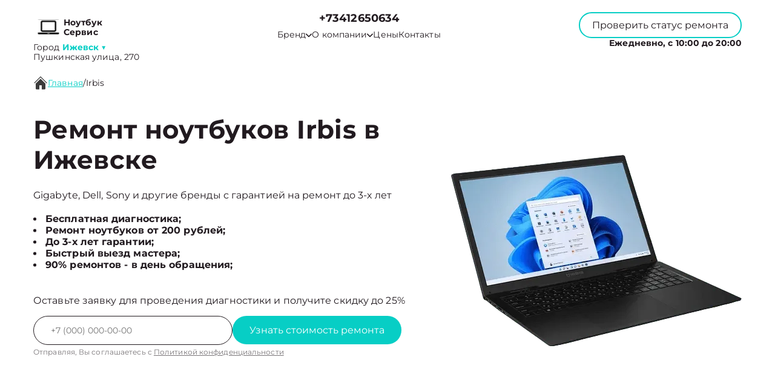

--- FILE ---
content_type: text/html; charset=UTF-8
request_url: https://izh.notebookfix.ru/irbis
body_size: 23072
content:



<!DOCTYPE html>
<html lang="ru">

<head>
	<meta charset="utf-8">

	<meta name="robots" content="follow, index, max-snippet:-1, max-video-preview:-1, max-image-preview:large" /><title>Ремонт ноутбуков Irbis в Ижевске. Обслуживание в сервисном центре Ноутбук Сервис</title><meta name='description' content='Ремонт ноутбуков Irbis в Ижевске с гарантией до 3 лет. Цена ремонта от 495 руб! Скидка 20% на услуги по ремонту ноутбуков при первом обращении!' /><meta name="keywords" content="" /><script src="//code.jivo.ru/widget/WWpsI0Mm6k" async></script><meta name="yandex-verification" content="f32a9a99ea64b3c4" /><!-- Yandex.Metrika counter -->
<script type="text/javascript" >
   (function(m,e,t,r,i,k,a){m[i]=m[i]||function(){(m[i].a=m[i].a||[]).push(arguments)};
   m[i].l=1*new Date();k=e.createElement(t),a=e.getElementsByTagName(t)[0],k.async=1,k.src=r,a.parentNode.insertBefore(k,a)})
   (window, document, "script", "https://mc.yandex.ru/metrika/tag.js", "ym");

   ym(91312179, "init", {
        clickmap:true,
        trackLinks:true,
        accurateTrackBounce:true,
        webvisor:true
   });
</script>
<noscript><div><img src="https://mc.yandex.ru/watch/91312179" style="position:absolute; left:-9999px;" alt="" /></div></noscript>
<!-- /Yandex.Metrika counter --><link rel="preconnect" href="//api-maps.yandex.ru"><link rel="dns-prefetch" href="//api-maps.yandex.ru">
	<meta name="viewport" content="width=device-width, initial-scale=1, maximum-scale=1">
	<link rel="icon" href="/_content/content/62e8fe946df3f-dd8a8834b8ec8c0e8171614f519b23eb.svg">

			<link rel="canonical" href="https://notebookfix.ru/irbis" />
	
	<meta property="og:url" content="https://izh.notebookfix.ru" />

	<link rel="stylesheet" href="/public/css/swiper-bundle.min.css" />
	<link rel="stylesheet" href="/public/css/fancybox.min.css" />
	<link rel="stylesheet" href="/public/css/style.css" />

	<style>
		:root {
			--Colored: #07cec5 !important;
		}
	</style>

	<!-- микроразметка для head -->
	<script type="application/ld+json">
		{
			"@context": "https://schema.org",
			"@type": "Organization",
			"url": "https://izh.notebookfix.ru/",
			"logo": "https://izh.notebookfix.ru",
			"contactPoint": {
				"@type": "ContactPoint",
				"telephone": "+73412650634",
				"contactType": "Основной"
			},
			"description": "Ремонт ноутбуков с выездом на дом или офис в Ижевске. Гарантия до 3 лет на все виды работ. ",
			"address": {
				"@type": "PostalAddress",
				"streetAddress": "Пушкинская улица, 270",
				"addressLocality": "Ижевск",
				"addressRegion": "",
				"postalCode": "426008",
				"addressCountry": "Russia"
			}
		}
	</script>
</head>

<body itemscope itemtype="https://schema.org/WebPage">
	
	
<header itemscope itemtype="http://schema.org/WPHeader">
  <div class="header__inner">
    <div class="header__top">
      <div class="container">
        <div class="logo-block header__logo-block">
          <a class="logo header__logo" href="/">
            <img src="/_content/content/62e8e8649162c-2b2f3fad515233696e75696715846434.svg" alt="Logo" />
            <span class="text-14 w-700 Gray">
                            <span class="custom_text">Ноутбук Сервис</span>            </span>
          </a>
                      <div class="city-logo text-14">Город <span class="adress text-14"><strong class="Colored w-700">
                  Ижевск</strong> <span class="down Colored">▼</span></span>
            </div>
                    <div class="city-changer header__city-changer Gray text-14">
            <span>Пушкинская улица, 270</span>
          </div>
        </div>
        <nav class="header__top-address address-links" itemscope itemtype="https://schema.org/SiteNavigationElement">
          <div class="number-box">
                        <a href="tel:+7 (341) 265-06-34" class="city-changer link-default phone-links w-700 address-btn text-18 w-700 Gray">+73412650634</a>
          </div>
          <ul class="header__top-menu">
                        <li itemprop="name" class="menu-item">
              <div class="dropdown">
                <button class="dropbtn text-14 Gray menu-link">
                  <a class="text-14 Gray">
                    Бренд
                    <svg width="10" height="7" viewBox="0 0 10 7" fill="none" xmlns="http://www.w3.org/2000/svg">
                      <path d="M0.833293 1.33333L4.99996 5.5L9.16663 1.33333" stroke="#211A1F" stroke-width="1.5" stroke-linecap="round" stroke-linejoin="round" />
                    </svg>
                  </a>
                </button>
                <div class="dropdown-content">
                                      <a itemprop="url" class="text-16 Gray" href="/acer">Acer</a>
                                      <a itemprop="url" class="text-16 Gray" href="/asus">Asus</a>
                                      <a itemprop="url" class="text-16 Gray" href="/hp">HP</a>
                                      <a itemprop="url" class="text-16 Gray" href="/huawei">Huawei</a>
                                      <a itemprop="url" class="text-16 Gray" href="/honor">Honor</a>
                                      <a itemprop="url" class="text-16 Gray" href="/lenovo">Lenovo</a>
                                      <a itemprop="url" class="text-16 Gray" href="/msi">MSI</a>
                                      <a itemprop="url" class="text-16 Gray" href="/samsung">Samsung</a>
                                      <a itemprop="url" class="text-16 Gray" href="/sony">Sony</a>
                                      <a itemprop="url" class="text-16 Gray" href="/toshiba">Toshiba</a>
                                      <a itemprop="url" class="text-16 Gray" href="/xiaomi">Xiaomi</a>
                                      <a itemprop="url" class="text-16 Gray" href="/apple">Apple</a>
                                      <a itemprop="url" class="text-16 Gray" href="/dell">Dell</a>
                                      <a itemprop="url" class="text-16 Gray" href="/digma">Digma</a>
                                      <a itemprop="url" class="text-16 Gray" href="/haier">Haier</a>
                                      <a itemprop="url" class="text-16 Gray" href="/packard-bell">Packard Bell</a>
                                      <a itemprop="url" class="text-16 Gray" href="/prestigio">Prestigio</a>
                                      <a itemprop="url" class="text-16 Gray" href="/microsoft">Microsoft</a>
                                      <a itemprop="url" class="text-16 Gray" href="/alienware">Alienware</a>
                                      <a itemprop="url" class="text-16 Gray" href="/aquarius">Aquarius</a>
                                      <a itemprop="url" class="text-16 Gray" href="/gigabyte">Gigabyte</a>
                                      <a itemprop="url" class="text-16 Gray" href="/aourus">Aorus</a>
                                      <a itemprop="url" class="text-16 Gray" href="/4x">Maibenben</a>
                                      <a itemprop="url" class="text-16 Gray" href="/lg">LG</a>
                                  </div>
              </div>
            </li>
            <li itemprop="name" class="menu-item dropdown-menu child_menu_none">
              <a itemprop="url" class="text-14 Gray menu-link" href="/about">
                О компании
                <svg width="10" height="7" viewBox="0 0 10 7" fill="none" xmlns="http://www.w3.org/2000/svg">
                  <path d="M0.833293 1.33333L4.99996 5.5L9.16663 1.33333" stroke="#211A1F" stroke-width="1.5" stroke-linecap="round" stroke-linejoin="round" />
                </svg>
              </a>
              <div class="menu_dropdowen">
                <div class="child_menu">
                  <a itemprop="url" class="text-14 Gray menu-link" href="/warranty">Гарантия</a>
                  <a itemprop="url" class="text-14 Gray menu-link" href="/delivery">Доставка</a>
                </div>
              </div>
            </li>
            <li itemprop="name" class="menu-item">
              <a class="text-14 Gray menu-link" itemprop="url" href="/price">Цены</a>
            </li>
            <li itemprop="name" class="menu-item">
              <a class="text-14 Gray menu-link" itemprop="url" href="/contact">Контакты</a>
            </li>
          </ul>
        </nav>
        <div class="mobile-btn-box">
          <div class="top text-14 burger-menu">
            Меню
            <svg width="20" height="20" viewBox="0 0 20 20" fill="none" xmlns="http://www.w3.org/2000/svg">
              <path d="M2.5 5H17.5M2.5 10H17.5M2.5 15H17.5" stroke="white" stroke-width="2" stroke-linecap="round" stroke-linejoin="round" />
            </svg>
          </div>
          <a href="tel:+7 (341) 265-06-34" class="city-changer link-default phone-links w-700 address-btn text-16 w-700 Gray">+73412650634</a>
        </div>
        <div class="header__top-btns">
          <button class="header__top-defaultBtn defaultBtn text-14 open-popup">
            <div class="back"></div>
            <div class="text">Проверить статус ремонта</div>
          </button>
          <div class="header_num_box text-14 w-700">Ежедневно, с 10:00 до 20:00</div>
        </div>
      </div>
    </div>
  </div>

  <div class="menu">
    <div class="container">
      <button class="top menu-close">
        <span></span>
        <span></span>
      </button>
          </div>
  </div>

</header>


<div class="modal-city">
  <div class="bg_modal-city"></div>
  <div class="content-modal-city">
    <div class="h3">Выбор города</div>
    <ul>
              <li><a href="https://notebookfix.ru" class="text-16 White">Москва</a></li>
              <li><a href="https://spb.notebookfix.ru" class="text-16 White">Санкт-Петербург</a></li>
              <li><a href="https://krd.notebookfix.ru" class="text-16 White">Краснодар</a></li>
              <li><a href="https://rnd.notebookfix.ru" class="text-16 White">Ростов-на-Дону</a></li>
              <li><a href="https://nnv.notebookfix.ru" class="text-16 White">Нижний Новгород</a></li>
              <li><a href="https://nsk.notebookfix.ru" class="text-16 White">Новосибирск</a></li>
              <li><a href="https://chl.notebookfix.ru" class="text-16 White">Челябинск</a></li>
              <li><a href="https://ekb.notebookfix.ru" class="text-16 White">Екатеринбург</a></li>
              <li><a href="https://kzn.notebookfix.ru" class="text-16 White">Казань</a></li>
              <li><a href="https://ufa.notebookfix.ru" class="text-16 White">Уфа</a></li>
              <li><a href="https://vrn.notebookfix.ru" class="text-16 White">Воронеж</a></li>
              <li><a href="https://vlg.notebookfix.ru" class="text-16 White">Волгоград</a></li>
              <li><a href="https://brn.notebookfix.ru" class="text-16 White">Барнаул</a></li>
              <li><a href="https://izh.notebookfix.ru" class="text-16 White">Ижевск</a></li>
              <li><a href="https://tol.notebookfix.ru" class="text-16 White">Тольятти</a></li>
              <li><a href="https://yrs.notebookfix.ru" class="text-16 White">Ярославль</a></li>
              <li><a href="https://srt.notebookfix.ru" class="text-16 White">Саратов</a></li>
              <li><a href="https://hbr.notebookfix.ru" class="text-16 White">Хабаровск</a></li>
              <li><a href="https://tms.notebookfix.ru" class="text-16 White">Томск</a></li>
              <li><a href="https://tmn.notebookfix.ru" class="text-16 White">Тюмень</a></li>
              <li><a href="https://irk.notebookfix.ru" class="text-16 White">Иркутск</a></li>
              <li><a href="https://smr.notebookfix.ru" class="text-16 White">Самара</a></li>
              <li><a href="https://oms.notebookfix.ru" class="text-16 White">Омск</a></li>
              <li><a href="https://krn.notebookfix.ru" class="text-16 White">Красноярск</a></li>
              <li><a href="https://prm.notebookfix.ru" class="text-16 White">Пермь</a></li>
              <li><a href="https://uly.notebookfix.ru" class="text-16 White">Ульяновск</a></li>
              <li><a href="https://kir.notebookfix.ru" class="text-16 White">Киров</a></li>
              <li><a href="https://arh.notebookfix.ru" class="text-16 White">Архангельск</a></li>
              <li><a href="https://ast.notebookfix.ru" class="text-16 White">Астрахань</a></li>
              <li><a href="https://bel.notebookfix.ru" class="text-16 White">Белгород</a></li>
              <li><a href="https://blg.notebookfix.ru" class="text-16 White">Благовещенск</a></li>
              <li><a href="https://bry.notebookfix.ru" class="text-16 White">Брянск</a></li>
              <li><a href="https://vld.notebookfix.ru" class="text-16 White">Владивосток</a></li>
              <li><a href="https://vlk.notebookfix.ru" class="text-16 White">Владикавказ</a></li>
              <li><a href="https://vla.notebookfix.ru" class="text-16 White">Владимир</a></li>
              <li><a href="https://vlgs.notebookfix.ru" class="text-16 White">Волжский</a></li>
              <li><a href="https://vol.notebookfix.ru" class="text-16 White">Вологда</a></li>
              <li><a href="https://grz.notebookfix.ru" class="text-16 White">Грозный</a></li>
              <li><a href="https://yla.notebookfix.ru" class="text-16 White">Йошкар-Ола</a></li>
              <li><a href="https://kld.notebookfix.ru" class="text-16 White">Калининград</a></li>
              <li><a href="https://klg.notebookfix.ru" class="text-16 White">Калуга</a></li>
              <li><a href="https://kem.notebookfix.ru" class="text-16 White">Кемерово</a></li>
              <li><a href="https://ktm.notebookfix.ru" class="text-16 White">Кострома</a></li>
              <li><a href="https://kur.notebookfix.ru" class="text-16 White">Курган</a></li>
              <li><a href="https://krs.notebookfix.ru" class="text-16 White">Курск</a></li>
              <li><a href="https://lip.notebookfix.ru" class="text-16 White">Липецк</a></li>
              <li><a href="https://mgt.notebookfix.ru" class="text-16 White">Магнитогорск</a></li>
              <li><a href="https://mkh.notebookfix.ru" class="text-16 White">Махачкала</a></li>
              <li><a href="https://mur.notebookfix.ru" class="text-16 White">Мурманск</a></li>
              <li><a href="https://nhc.notebookfix.ru" class="text-16 White">Набережные Челны</a></li>
              <li><a href="https://nlc.notebookfix.ru" class="text-16 White">Нальчик</a></li>
              <li><a href="https://nvrt.notebookfix.ru" class="text-16 White">Нижневартовск</a></li>
              <li><a href="https://nzk.notebookfix.ru" class="text-16 White">Нижнекамск</a></li>
              <li><a href="https://nzt.notebookfix.ru" class="text-16 White">Нижний Тагил</a></li>
              <li><a href="https://nvr.notebookfix.ru" class="text-16 White">Новороссийск</a></li>
              <li><a href="https://orl.notebookfix.ru" class="text-16 White">Орёл</a></li>
              <li><a href="https://orn.notebookfix.ru" class="text-16 White">Оренбург</a></li>
              <li><a href="https://pnz.notebookfix.ru" class="text-16 White">Пенза</a></li>
              <li><a href="https://ryz.notebookfix.ru" class="text-16 White">Рязань</a></li>
              <li><a href="https://srk.notebookfix.ru" class="text-16 White">Саранск</a></li>
              <li><a href="https://smf.notebookfix.ru" class="text-16 White">Симферополь</a></li>
              <li><a href="https://sml.notebookfix.ru" class="text-16 White">Смоленск</a></li>
              <li><a href="https://soc.notebookfix.ru" class="text-16 White">Сочи</a></li>
              <li><a href="https://stv.notebookfix.ru" class="text-16 White">Ставрополь</a></li>
              <li><a href="https://stl.notebookfix.ru" class="text-16 White">Стерлитамак</a></li>
              <li><a href="https://srg.notebookfix.ru" class="text-16 White">Сургут</a></li>
              <li><a href="https://tgn.notebookfix.ru" class="text-16 White">Таганрог</a></li>
              <li><a href="https://tmb.notebookfix.ru" class="text-16 White">Тамбов</a></li>
              <li><a href="https://tvr.notebookfix.ru" class="text-16 White">Тверь</a></li>
              <li><a href="https://ula.notebookfix.ru" class="text-16 White">Улан-Удэ</a></li>
              <li><a href="https://chb.notebookfix.ru" class="text-16 White">Чебоксары</a></li>
              <li><a href="https://chr.notebookfix.ru" class="text-16 White">Череповец</a></li>
              <li><a href="https://cht.notebookfix.ru" class="text-16 White">Чита</a></li>
              <li><a href="https://ykt.notebookfix.ru" class="text-16 White">Якутск</a></li>
              <li><a href="https://svp.notebookfix.ru" class="text-16 White">Севастополь</a></li>
              <li><a href="https://ivn.notebookfix.ru" class="text-16 White">Иваново</a></li>
              <li><a href="https://nvk.notebookfix.ru" class="text-16 White">Новокузнецк</a></li>
              <li><a href="https://dnt.notebookfix.ru" class="text-16 White">Донецк</a></li>
              <li><a href="https://mar.notebookfix.ru" class="text-16 White">Мариуполь</a></li>
              <li><a href="https://lug.notebookfix.ru" class="text-16 White">Луганск</a></li>
          </ul>
  </div>
</div>

	<main>
<section style="margin-bottom:32px;" class="bannner inside pt-125">
  
<div class="history  GrayBG" itemscope="" itemtype="https://schema.org/BreadcrumbList"><div class="container"><div class="history__inner text-16 Gray left"><svg width="24" height="24" viewBox="0 0 24 24" fill="none" xmlns="http://www.w3.org/2000/svg">
            <g clip-path="url(#clip0_112_1262)">
                <path
                    d="M22 12.6667C21.9123 12.6672 21.8253 12.6504 21.7441 12.6172C21.6629 12.584 21.589 12.5351 21.5267 12.4733L12 2.94001L2.47335 12.4733C2.34582 12.5826 2.18177 12.6396 2.01398 12.6331C1.8462 12.6267 1.68704 12.5571 1.56831 12.4384C1.44958 12.3197 1.38002 12.1605 1.37354 11.9927C1.36706 11.8249 1.42413 11.6609 1.53335 11.5333L11.5334 1.53334C11.6583 1.40917 11.8272 1.33948 12.0034 1.33948C12.1795 1.33948 12.3484 1.40917 12.4734 1.53334L22.4734 11.5333C22.5651 11.6269 22.6272 11.7455 22.6519 11.8742C22.6767 12.0029 22.6629 12.136 22.6124 12.2569C22.5619 12.3779 22.4769 12.4812 22.368 12.5541C22.2591 12.627 22.1311 12.6661 22 12.6667Z"
                    fill="#3B3B3B" />
                <path
                    d="M12 5.19333L4 13.22V21.3333C4 21.687 4.14048 22.0261 4.39052 22.2761C4.64057 22.5262 4.97971 22.6667 5.33333 22.6667H10V16H14V22.6667H18.6667C19.0203 22.6667 19.3594 22.5262 19.6095 22.2761C19.8595 22.0261 20 21.687 20 21.3333V13.1733L12 5.19333Z"
                    fill="#3B3B3B" />
            </g>
            <defs>
                <clipPath id="clip0_112_1262">
                    <rect width="24" height="24" fill="white" />
                </clipPath>
            </defs>
        </svg> <a itemprop='itemListElement' itemscope='' itemtype='https://schema.org/ListItem' class='active' href='/'>Главная</a> <meta itemprop='position' content='1'>/ <a itemprop='itemListElement' itemscope='' itemtype='https://schema.org/ListItem'  class='text-16 Gray left' >Irbis</a> <meta itemprop='position' content='2'></div></div></div>

               
            
  <div class="container">
    <div class="bannner__inner pb-72">
      <div class="bannner__info">
        <h1 class="title">Ремонт ноутбуков Irbis в Ижевске</h1>
        <div class="text-16 Gray mb-20">
          Gigabyte, Dell, Sony и другие бренды с гарантией на ремонт до 3-х лет
        </div>
        <ul>
                      <li class="text-16 Gray w-700">Бесплатная диагностика;</li>
                      <li class="text-16 Gray w-700">Ремонт ноутбуков от 200 рублей;</li>
                      <li class="text-16 Gray w-700">До 3-х лет гарантии;</li>
                      <li class="text-16 Gray w-700">Быстрый выезд мастера;</li>
                      <li class="text-16 Gray w-700">90% ремонтов - в день обращения;</li>
                  </ul>
        <div class="text-16 mb-16 Gray mt-40">
          Оставьте заявку для проведения диагностики и получите скидку до 25%
        </div>
        <input type="hidden" name="title" value="Модальная форма">
        <form class="bannner__info-form device form" action="">
          <div class="form__input">
            <input class="form__input-input text-14 Gray" name="your-tel" inputmode="tel" type="text"
              placeholder="+7(___)-___-__-__" />
            <button class="form__input-btn form-btn colorBtn text-16" disabled="true">
              <div class="back"></div>
              <div class="text">Узнать стоимость ремонта</div>
            </button>
          </div>
          <div class="form-after-text text-14 Gray">
            Отправляя, Вы соглашаетесь с <span><a href="/politika" class="text-12 Gray">Политикой конфиденциальности</a></span>
          </div>
        </form>
      </div>
      <div class="bannner__img-inner device">
        <img src="/_content/content/67ffb5fb1f42c-075b4780142603f63d38cf46881948d5.webp" class="" alt="" />
      </div>
    </div>
  </div>
</section>

<section class="utp block">
  <div class="container">
    <div class="bannner__info-utp">
              <div class="utp-item text-16">
          <svg width="55" height="55" viewBox="0 0 55 55" fill="none" xmlns="http://www.w3.org/2000/svg"><g filter="url(#filter0_d_4_601)"><path fill-rule="evenodd" clip-rule="evenodd" d="M36.75 25.5C36.75 26.9774 36.459 28.4403 35.8936 29.8052C35.3283 31.1701 34.4996 32.4103 33.4549 33.4549C32.4103 34.4996 31.1701 35.3283 29.8052 35.8936C28.4403 36.459 26.9774 36.75 25.5 36.75C24.0226 36.75 22.5597 36.459 21.1948 35.8936C19.8299 35.3283 18.5897 34.4996 17.545 33.4549C16.5004 32.4103 15.6717 31.1701 15.1063 29.8052C14.541 28.4403 14.25 26.9774 14.25 25.5C14.25 22.5163 15.4353 19.6548 17.545 17.545C19.6548 15.4353 22.5163 14.25 25.5 14.25C28.4837 14.25 31.3452 15.4353 33.4549 17.545C35.5647 19.6548 36.75 22.5163 36.75 25.5ZM34.7 37.35C31.6859 39.6899 27.8934 40.7933 24.0945 40.4353C20.2956 40.0774 16.7758 38.2852 14.2519 35.4235C11.7279 32.5618 10.3894 28.8457 10.5088 25.0319C10.6283 21.218 12.1967 17.593 14.8949 14.8949C17.593 12.1967 21.218 10.6283 25.0319 10.5088C28.8457 10.3894 32.5618 11.7279 35.4235 14.2519C38.2852 16.7758 40.0774 20.2956 40.4353 24.0945C40.7933 27.8934 39.6899 31.6859 37.35 34.7L44.325 41.675C44.5092 41.8466 44.657 42.0536 44.7594 42.2836C44.8619 42.5136 44.917 42.7619 44.9215 43.0137C44.9259 43.2654 44.8796 43.5155 44.7853 43.749C44.691 43.9825 44.5506 44.1945 44.3726 44.3726C44.1945 44.5506 43.9825 44.691 43.749 44.7853C43.5155 44.8796 43.2654 44.9259 43.0137 44.9215C42.7619 44.917 42.5136 44.8619 42.2836 44.7594C42.0536 44.657 41.8466 44.5092 41.675 44.325L34.7 37.35Z" fill="#384FCE"/></g><defs><filter id="filter0_d_4_601" x="-2" y="-2" width="60" height="60" filterUnits="userSpaceOnUse" color-interpolation-filters="sRGB"><feFlood flood-opacity="0" result="BackgroundImageFix"/><feColorMatrix in="SourceAlpha" type="matrix" values="0 0 0 0 0 0 0 0 0 0 0 0 0 0 0 0 0 0 127 0" result="hardAlpha"/><feOffset/><feGaussianBlur stdDeviation="5"/><feComposite in2="hardAlpha" operator="out"/><feColorMatrix type="matrix" values="0 0 0 0 1 0 0 0 0 1 0 0 0 0 1 0 0 0 1 0"/><feBlend mode="normal" in2="BackgroundImageFix" result="effect1_dropShadow_4_601"/><feBlend mode="normal" in="SourceGraphic" in2="effect1_dropShadow_4_601" result="shape"/></filter></defs></svg>          <div class="utp-item-title">Диагностика</div>
          <div class="utp-item-text">Узнайте точную причину неисправности вашего устройства через 30 минут</div>
        </div>
              <div class="utp-item text-16">
          <svg width="55" height="55" viewBox="0 0 55 55" fill="none" xmlns="http://www.w3.org/2000/svg"><g filter="url(#filter0_d_216_82)"><path d="M39.9633 22.1067L31.7133 30.3567C31.0882 30.9816 30.2405 31.3327 29.3566 31.3327C28.4727 31.3327 27.625 30.9816 26.9999 30.3567L17.5716 39.785C17.8841 40.0976 18.0596 40.5214 18.0596 40.9634C18.0596 41.4053 17.8841 41.8292 17.5716 42.1417L15.2166 44.5C14.9041 44.8125 14.4802 44.988 14.0383 44.988C13.5963 44.988 13.1725 44.8125 12.8599 44.5L10.4999 42.1417C10.1875 41.8292 10.012 41.4053 10.012 40.9634C10.012 40.5214 10.1875 40.0976 10.4999 39.785L12.8566 37.4284C13.1692 37.1159 13.593 36.9404 14.0349 36.9404C14.4769 36.9404 14.9007 37.1159 15.2133 37.4284L24.6433 28C24.0184 27.375 23.6673 26.5273 23.6673 25.6434C23.6673 24.7595 24.0184 23.9118 24.6433 23.2867L32.8933 15.0367L39.9633 22.1067ZM42.3199 19.75L35.2499 12.68L36.4283 11.5017C37.0534 10.8768 37.9011 10.5258 38.7849 10.5258C39.6688 10.5258 40.5165 10.8768 41.1416 11.5017L43.4999 13.8584C44.1248 14.4835 44.4759 15.3312 44.4759 16.215C44.4759 17.0989 44.1248 17.9466 43.4999 18.5717L42.3199 19.75Z" fill="#384FCE"/></g><defs><filter id="filter0_d_216_82" x="-3" y="-2" width="60" height="60" filterUnits="userSpaceOnUse" color-interpolation-filters="sRGB"><feFlood flood-opacity="0" result="BackgroundImageFix"/><feColorMatrix in="SourceAlpha" type="matrix" values="0 0 0 0 0 0 0 0 0 0 0 0 0 0 0 0 0 0 127 0" result="hardAlpha"/><feOffset/><feGaussianBlur stdDeviation="5"/><feComposite in2="hardAlpha" operator="out"/><feColorMatrix type="matrix" values="0 0 0 0 1 0 0 0 0 1 0 0 0 0 1 0 0 0 1 0"/><feBlend mode="normal" in2="BackgroundImageFix" result="effect1_dropShadow_216_82"/><feBlend mode="normal" in="SourceGraphic" in2="effect1_dropShadow_216_82" result="shape"/></filter></defs></svg>          <div class="utp-item-title">Ремонт от 15 минут</div>
          <div class="utp-item-text">Ремонт ноутбуков занимает от 15 минут до нескольких дней в зависимости от поломки</div>
        </div>
              <div class="utp-item text-16">
          <svg width="58" height="54" viewBox="0 0 58 54" fill="none" xmlns="http://www.w3.org/2000/svg"><g filter="url(#filter0_d_216_90)"><path fill-rule="evenodd" clip-rule="evenodd" d="M10.6666 12C10.6666 11.558 10.8422 11.1341 11.1548 10.8215C11.4673 10.509 11.8913 10.3334 12.3333 10.3334H30.6666C31.1087 10.3334 31.5326 10.509 31.8451 10.8215C32.1577 11.1341 32.3333 11.558 32.3333 12V20.3334H39C40.0943 20.3334 41.1779 20.5489 42.189 20.9677C43.2 21.3865 44.1187 22.0003 44.8925 22.7742C45.6663 23.548 46.2802 24.4666 46.699 25.4777C47.1177 26.4887 47.3333 27.5724 47.3333 28.6667V35.3334C47.3335 36.4063 46.9886 37.4508 46.3497 38.3127C45.7108 39.1747 44.8116 39.8083 43.785 40.12C43.4793 41.1284 42.8629 42.0144 42.0238 42.6516C41.1846 43.2888 40.1656 43.6446 39.1122 43.6682C38.0589 43.6919 37.0249 43.3822 36.158 42.7833C35.2911 42.1844 34.6356 41.327 34.285 40.3334H23.7166C23.366 41.327 22.7104 42.1844 21.8436 42.7833C20.9767 43.3822 19.9427 43.6919 18.8893 43.6682C17.836 43.6446 16.817 43.2888 15.9778 42.6516C15.1387 42.0144 14.5223 41.1284 14.2166 40.12C13.1897 39.8086 12.2902 39.1751 11.6509 38.3131C11.0116 37.4512 10.6666 36.4065 10.6666 35.3334V28.6667H20.6666C21.1087 28.6667 21.5326 28.4911 21.8451 28.1786C22.1577 27.866 22.3333 27.4421 22.3333 27C22.3333 26.558 22.1577 26.1341 21.8451 25.8215C21.5326 25.509 21.1087 25.3334 20.6666 25.3334H10.6666V22H17.3333C17.7753 22 18.1992 21.8244 18.5118 21.5119C18.8244 21.1993 19 20.7754 19 20.3334C19 19.8913 18.8244 19.4674 18.5118 19.1549C18.1992 18.8423 17.7753 18.6667 17.3333 18.6667H10.6666V12ZM32.3333 37H34.285C34.6144 36.0675 35.2131 35.2535 36.0053 34.6613C36.7974 34.069 37.7474 33.7249 38.7351 33.6727C39.7228 33.6204 40.7038 33.8622 41.5541 34.3676C42.4043 34.8729 43.0855 35.6191 43.5116 36.5117C43.6666 36.3571 43.7896 36.1735 43.8734 35.9713C43.9572 35.769 44.0002 35.5523 44 35.3334V28.6667C44 27.3406 43.4732 26.0689 42.5355 25.1312C41.5978 24.1935 40.326 23.6667 39 23.6667H32.3333V37ZM20.6666 38.6667C20.6666 38.2247 20.491 37.8008 20.1785 37.4882C19.8659 37.1756 19.442 37 19 37C18.5579 37 18.134 37.1756 17.8214 37.4882C17.5089 37.8008 17.3333 38.2247 17.3333 38.6667C17.3333 39.1087 17.5089 39.5327 17.8214 39.8452C18.134 40.1578 18.5579 40.3334 19 40.3334C19.442 40.3334 19.8659 40.1578 20.1785 39.8452C20.491 39.5327 20.6666 39.1087 20.6666 38.6667ZM37.8216 37.4884C37.6664 37.6428 37.5433 37.8264 37.4595 38.0287C37.3757 38.2309 37.3328 38.4478 37.3333 38.6667C37.3332 39.0523 37.4668 39.426 37.7114 39.7241C37.9559 40.0222 38.2963 40.2263 38.6745 40.3016C39.0527 40.3769 39.4452 40.3188 39.7853 40.1371C40.1254 39.9554 40.392 39.6614 40.5396 39.3052C40.6873 38.9489 40.7068 38.5525 40.5949 38.1835C40.4831 37.8145 40.2467 37.4957 39.9261 37.2814C39.6056 37.0672 39.2206 36.9707 38.8369 37.0084C38.4531 37.0461 38.0943 37.2158 37.8216 37.4884Z" fill="#384FCE"/></g><defs><filter id="filter0_d_216_90" x="-1" y="-3" width="60" height="60" filterUnits="userSpaceOnUse" color-interpolation-filters="sRGB"><feFlood flood-opacity="0" result="BackgroundImageFix"/><feColorMatrix in="SourceAlpha" type="matrix" values="0 0 0 0 0 0 0 0 0 0 0 0 0 0 0 0 0 0 127 0" result="hardAlpha"/><feOffset/><feGaussianBlur stdDeviation="5"/><feComposite in2="hardAlpha" operator="out"/><feColorMatrix type="matrix" values="0 0 0 0 1 0 0 0 0 1 0 0 0 0 1 0 0 0 1 0"/><feBlend mode="normal" in2="BackgroundImageFix" result="effect1_dropShadow_216_90"/><feBlend mode="normal" in="SourceGraphic" in2="effect1_dropShadow_216_90" result="shape"/></filter></defs></svg>          <div class="utp-item-title">Выезд курьера</div>
          <div class="utp-item-text">Бесплатный курьер, который заберет неисправное устройство в удобном месте.</div>
        </div>
              <div class="utp-item text-16">
          <svg width="40" height="40" viewBox="0 0 40 40" fill="none" xmlns="http://www.w3.org/2000/svg"><path d="M20 1.66663L5 8.33329V18.3333C5 27.5833 11.4 36.2333 20 38.3333C28.6 36.2333 35 27.5833 35 18.3333V8.33329L20 1.66663ZM20 19.9833H31.6667C30.7833 26.85 26.2 32.9666 20 34.8833V20H8.33333V10.5L20 5.31663V19.9833Z" fill="#384FCE"/></svg>          <div class="utp-item-title">Гарантия до 36 мес</div>
          <div class="utp-item-text">На услуги и запчасти предоставленные нашей компанией</div>
        </div>
          </div>
  </div>
</section>


<section class="advantages none block colored-BG">
  <div class="back"></div>
  <div class="container">
    <h2 class="title-submain">Наши преимущества</h2>
    <div class="advantages-cards">
      <div class="advantages-card">
        <div class="advantages-card-box">
          <div class="box-number">1</div>
          <img src="/public/images/advan1.png" alt="" class="box-img" />
        </div>
        <div class="advantages-card-title">Выезд мастера за 30 мин</div>
        <div class="advantages-card-text">Ремонт ноутбуков на дому в Ижевске по недорогим ценам. Возможен наличный и безналичный расчет.  В удобное для вас время и место мы отправим выездного мастера.</div>
      </div>
      <div class="advantages-card">
        <div class="advantages-card-box">
          <div class="box-number">2</div>
          <img src="/public/images/advan2.png" alt="" class="box-img" />
        </div>
        <div class="advantages-card-title">3апчасти в наличии</div>
        <div class="advantages-card-text">В сервисном центре постоянно пополняются запчасти и комплектующие любых моделей. Мы работаем напрямую с производителями и благодаря этому мы можем гарантировать высокое качество и самые выгодные цены</div>
      </div>
      <div class="advantages-card">
        <div class="advantages-card-box">
          <div class="box-number">3</div>
          <img src="/public/images/advan3.png" alt="" class="box-img" />
        </div>
        <div class="advantages-card-title">7 лет опыта работы</div>
        <div class="advantages-card-text">Сервис предоставляет услуги уже на протяжении 7 лет. Богатый опыт позволяет гарантировать высокое качество в работе любой сложности</div>
      </div>
    </div>
  </div>
</section>



  <section class="inside__type block ">
    <div class="container">
      <div class="type__inner">
        <div class="type__inner-head">
          <h2 class="title-submain">Цены на услуги</h2>
          <div class="center">90% поломок чиним за <span>один день</span></div>
        </div>
        
                            <div class="price-table active table-none table-1">
                          <div class="price-table-item">
                <div class="price-title"><a class="linkText" href="/noutbuk/zamena-materinskoy-platy">Замена материнской платы</a></div>
                <div class="price-cost">1483,5 ₽</div>
              </div>
                          <div class="price-table-item">
                <div class="price-title"><a class="linkText" href="/noutbuk/zamena-akkumulyatora">Замена аккумулятора</a></div>
                <div class="price-cost">713 ₽</div>
              </div>
                          <div class="price-table-item">
                <div class="price-title"><a class="linkText" href="/noutbuk/zamena-klaviatury">Замена клавиатуры</a></div>
                <div class="price-cost">1138,5 ₽</div>
              </div>
                          <div class="price-table-item">
                <div class="price-title"><a class="linkText" href="/noutbuk/zamena-tachpada">Замена тачпада</a></div>
                <div class="price-cost">1138,5 ₽</div>
              </div>
                          <div class="price-table-item">
                <div class="price-title"><a class="linkText" href="/noutbuk/chistka-ot-pyli">Чистка от пыли</a></div>
                <div class="price-cost">1138,5 ₽</div>
              </div>
                          <div class="price-table-item">
                <div class="price-title"><a class="linkText" href="/noutbuk/zamena-razema-pitaniya">Замена разъема питания</a></div>
                <div class="price-cost">575 ₽</div>
              </div>
                          <div class="price-table-item">
                <div class="price-title"><a class="linkText" href="/noutbuk/nastroyka-os">Настройка ОС</a></div>
                <div class="price-cost">943 ₽</div>
              </div>
                          <div class="price-table-item">
                <div class="price-title"><a class="linkText" href="/noutbuk/remont-yuzhnogo-mosta">Ремонт южного моста</a></div>
                <div class="price-cost">1725 ₽</div>
              </div>
                          <div class="price-table-item">
                <div class="price-title"><a class="linkText" href="/noutbuk/zamena-shleyfa">Замена шлейфа</a></div>
                <div class="price-cost">805 ₽</div>
              </div>
                          <div class="price-table-item">
                <div class="price-title"><a class="linkText" href="/noutbuk/remont-vebkamery">Ремонт вебкамеры</a></div>
                <div class="price-cost">862,5 ₽</div>
              </div>
                          <div class="price-table-item">
                <div class="price-title"><a class="linkText" href="/noutbuk/ustanovka-drayverov-windows">Установка драйверов Windows</a></div>
                <div class="price-cost">517,5 ₽</div>
              </div>
                          <div class="price-table-item">
                <div class="price-title"><a class="linkText" href="/noutbuk/remont-multikontrollera">Ремонт мультиконтроллера</a></div>
                <div class="price-cost">1495 ₽</div>
              </div>
                          <div class="price-table-item">
                <div class="price-title"><a class="linkText" href="/noutbuk/zamena-hdd-ssd">Замена SSD</a></div>
                <div class="price-cost">1713,5 ₽</div>
              </div>
                          <div class="price-table-item">
                <div class="price-title"><a class="linkText" href="/noutbuk/zamena-severnogo-mosta">Замена северного моста</a></div>
                <div class="price-cost">3162,5 ₽</div>
              </div>
                          <div class="price-table-item">
                <div class="price-title"><a class="linkText" href="/noutbuk/zamena-matricy">Замена матрицы</a></div>
                <div class="price-cost">1495 ₽</div>
              </div>
                          <div class="price-table-item">
                <div class="price-title"><a class="linkText" href="/noutbuk/zamena-wi-fi">Замена Wi-Fi</a></div>
                <div class="price-cost">805 ₽</div>
              </div>
                          <div class="price-table-item">
                <div class="price-title"><a class="linkText" href="/noutbuk/remont-cepi-pitaniya">Ремонт цепи питания</a></div>
                <div class="price-cost">2875 ₽</div>
              </div>
                          <div class="price-table-item">
                <div class="price-title"><a class="linkText" href="/noutbuk/zamena-razemov-hdmi-dvi-displey-porta">Замена разъёмов (HDMI, DVI, Дисплей порта)</a></div>
                <div class="price-cost">690 ₽</div>
              </div>
                          <div class="price-table-item">
                <div class="price-title"><a class="linkText" href="/noutbuk/zamena-hdd-ssd-zamena-zhestkogo-diska">Замена HDD (замена жёсткого диска)</a></div>
                <div class="price-cost">575 ₽</div>
              </div>
                          <div class="price-table-item">
                <div class="price-title"><a class="linkText" href="/noutbuk/zamena-usb-porta">Замена USB порта</a></div>
                <div class="price-cost">1138,5 ₽</div>
              </div>
                          <div class="price-table-item">
                <div class="price-title"><a class="linkText" href="/noutbuk/zamena-zvukovoy-karty">Замена звуковой карты</a></div>
                <div class="price-cost">1713,5 ₽</div>
              </div>
                          <div class="price-table-item">
                <div class="price-title"><a class="linkText" href="/noutbuk/zamena-kulera">Замена кулера</a></div>
                <div class="price-cost">690 ₽</div>
              </div>
                          <div class="price-table-item">
                <div class="price-title"><a class="linkText" href="/noutbuk/zamena-mikrofona">Замена микрофона</a></div>
                <div class="price-cost">690 ₽</div>
              </div>
                          <div class="price-table-item">
                <div class="price-title"><a class="linkText" href="/noutbuk/zamena-operativnoy-pamyati">Замена оперативной памяти</a></div>
                <div class="price-cost">1023,5 ₽</div>
              </div>
                          <div class="price-table-item">
                <div class="price-title"><a class="linkText" href="/noutbuk/proshivka-bios">Прошивка BIOS</a></div>
                <div class="price-cost">920 ₽</div>
              </div>
                          <div class="price-table-item">
                <div class="price-title"><a class="linkText" href="/noutbuk/zamena-videokarty">Замена видеокарты</a></div>
                <div class="price-cost">2863,5 ₽</div>
              </div>
                      </div>
          <button class="mx-auto button-open-price mt-32 underline text-16 w-700 active table-none table-1">Все услуги</button>
              </div>
    </div>
  </section>


  <section class="block brands colored-BG block">
    <div class="back"></div>
    <div class="container">
              <h2 class="title-submain">Ремонтируемые модели ноутбуков Irbis</h2>
            <div class="catalog-cards model-table brand-cards model-container mb-32">
                                  <a href="/irbis/15nbc1001" class="cards-item">
                <img src="/_content/datasets/6570545c41894-f1db3d7d61560bfebe886a73898c7805.webp" alt="" class="cards-item-img" />
                <div class="back"></div>
                <div class="text-16 Gray w-300">Irbis 15NBC1001</div>
              </a>
                                                        <a href="/irbis/15nbc1007" class="cards-item">
                <img src="/_content/datasets/65705106a30c5-f1db3d7d61560bfebe886a73898c7805.webp" alt="" class="cards-item-img" />
                <div class="back"></div>
                <div class="text-16 Gray w-300">Irbis 15NBC1007</div>
              </a>
                                                        <a href="/irbis/15nbp3508" class="cards-item">
                <img src="/_content/datasets/657054814a6e0-2a81f46d5940bfbf4aaf30dcb895e892.webp" alt="" class="cards-item-img" />
                <div class="back"></div>
                <div class="text-16 Gray w-300">Irbis 15NBP3508</div>
              </a>
                                                        <a href="/irbis/14nbc0001" class="cards-item">
                <img src="/_content/datasets/657054250c87e-f1db3d7d61560bfebe886a73898c7805.webp" alt="" class="cards-item-img" />
                <div class="back"></div>
                <div class="text-16 Gray w-300">Irbis 14NBC0001</div>
              </a>
                                                        <a href="/irbis/17nbc2002" class="cards-item">
                <img src="/_content/datasets/65705511c035c-2a81f46d5940bfbf4aaf30dcb895e892.webp" alt="" class="cards-item-img" />
                <div class="back"></div>
                <div class="text-16 Gray w-300">Irbis 17NBC2002</div>
              </a>
                                                        <a href="/irbis/15nbc1004" class="cards-item">
                <img src="/_content/datasets/6570524030666-2a71417105593486f3469ed1e4a847eb.webp" alt="" class="cards-item-img" />
                <div class="back"></div>
                <div class="text-16 Gray w-300">Irbis 15NBC1004</div>
              </a>
                                                        <a href="/irbis/17nbc2006" class="cards-item">
                <img src="/_content/datasets/65705210085b4-5b7209193e97815b59af07ec9cecd532.webp" alt="" class="cards-item-img" />
                <div class="back"></div>
                <div class="text-16 Gray w-300">Irbis 17NBC2006</div>
              </a>
                                                        <a href="/irbis/15nbp3505" class="cards-item">
                <img src="/_content/datasets/657052a51c578-5b7209193e97815b59af07ec9cecd532.webp" alt="" class="cards-item-img" />
                <div class="back"></div>
                <div class="text-16 Gray w-300">Irbis 15NBP3505 </div>
              </a>
                                                        <a href="/irbis/14nbp3001" class="cards-item">
                <img src="/_content/datasets/657053640cfb3-f1db3d7d61560bfebe886a73898c7805.webp" alt="" class="cards-item-img" />
                <div class="back"></div>
                <div class="text-16 Gray w-300">Irbis 14NBP3001</div>
              </a>
                                                        <a href="/irbis/15nbc1002" class="cards-item">
                <img src="/_content/datasets/657054b4550ed-2a81f46d5940bfbf4aaf30dcb895e892.webp" alt="" class="cards-item-img" />
                <div class="back"></div>
                <div class="text-16 Gray w-300">Irbis 15NBC1002</div>
              </a>
                                                        <a href="/irbis/15nbc1003" class="cards-item">
                <img src="/_content/datasets/657052db1393b-2a81f46d5940bfbf4aaf30dcb895e892.webp" alt="" class="cards-item-img" />
                <div class="back"></div>
                <div class="text-16 Gray w-300">Irbis 15NBC1003 </div>
              </a>
                                                        <a href="/irbis/15nbc1010" class="cards-item">
                <img src="/_content/datasets/6570518ed8a80-2a71417105593486f3469ed1e4a847eb.webp" alt="" class="cards-item-img" />
                <div class="back"></div>
                <div class="text-16 Gray w-300">Irbis 15NBC1010</div>
              </a>
                                                        <a href="/irbis/15nbc1008" class="cards-item">
                <img src="/_content/datasets/65705263c1310-2a71417105593486f3469ed1e4a847eb.webp" alt="" class="cards-item-img" />
                <div class="back"></div>
                <div class="text-16 Gray w-300">Irbis 15NBC1008 </div>
              </a>
                                                        <a href="/irbis/15nbp3500" class="cards-item">
                <img src="/_content/datasets/65705334abf7d-2a71417105593486f3469ed1e4a847eb.webp" alt="" class="cards-item-img" />
                <div class="back"></div>
                <div class="text-16 Gray w-300">Irbis 15NBP3500</div>
              </a>
                                                        <a href="/irbis/15nbp3501" class="cards-item">
                <img src="/_content/datasets/657054deb08ba-2a81f46d5940bfbf4aaf30dcb895e892.webp" alt="" class="cards-item-img" />
                <div class="back"></div>
                <div class="text-16 Gray w-300">Irbis 15NBP3501</div>
              </a>
                                                        <a href="/irbis/17nbc2003" class="cards-item">
                <img src="/_content/datasets/657055568ac08-2a81f46d5940bfbf4aaf30dcb895e892.webp" alt="" class="cards-item-img" />
                <div class="back"></div>
                <div class="text-16 Gray w-300">Irbis 17NBC2003</div>
              </a>
                                                        <a href="/irbis/15nbc1000" class="cards-item">
                <img src="/_content/datasets/657050dc9b20c-f1db3d7d61560bfebe886a73898c7805.webp" alt="" class="cards-item-img" />
                <div class="back"></div>
                <div class="text-16 Gray w-300">Irbis 15NBC1000</div>
              </a>
                                                        <a href="/irbis/15nbp3503" class="cards-item">
                <img src="/_content/datasets/657053d09b99e-2a71417105593486f3469ed1e4a847eb.webp" alt="" class="cards-item-img" />
                <div class="back"></div>
                <div class="text-16 Gray w-300">Irbis 15NBP3503</div>
              </a>
                                                        <a href="/irbis/14nbc0002" class="cards-item">
                <img src="/_content/datasets/6570515d4afaf-f1db3d7d61560bfebe886a73898c7805.webp" alt="" class="cards-item-img" />
                <div class="back"></div>
                <div class="text-16 Gray w-300">Irbis 14NBC0002</div>
              </a>
                                                        <a href="/irbis/16nbc1500" class="cards-item">
                <img src="/_content/datasets/657051ed3536e-5b7209193e97815b59af07ec9cecd532.webp" alt="" class="cards-item-img" />
                <div class="back"></div>
                <div class="text-16 Gray w-300">Irbis 16NBC1500</div>
              </a>
                                                        <a href="/irbis/15nbp3507" class="cards-item">
                <img src="/_content/datasets/657053f4f3962-2a81f46d5940bfbf4aaf30dcb895e892.webp" alt="" class="cards-item-img" />
                <div class="back"></div>
                <div class="text-16 Gray w-300">Irbis 15NBP3507</div>
              </a>
                                                        <a href="/irbis/17nbp4500" class="cards-item">
                <img src="/_content/datasets/6570531cf0bc3-2a71417105593486f3469ed1e4a847eb.webp" alt="" class="cards-item-img" />
                <div class="back"></div>
                <div class="text-16 Gray w-300">Irbis 17NBP4500</div>
              </a>
                                                        <a href="/irbis/17nbc2001" class="cards-item">
                <img src="/_content/datasets/6570505546101-2a71417105593486f3469ed1e4a847eb.webp" alt="" class="cards-item-img" />
                <div class="back"></div>
                <div class="text-16 Gray w-300">Irbis 17NBC2001</div>
              </a>
                                                        <a href="/irbis/15nbc1012" class="cards-item">
                <img src="/_content/datasets/657051386c060-5b7209193e97815b59af07ec9cecd532.webp" alt="" class="cards-item-img" />
                <div class="back"></div>
                <div class="text-16 Gray w-300">Irbis 15NBC1012</div>
              </a>
                                                        <a href="/irbis/15nbp3502" class="cards-item">
                <img src="/_content/datasets/6570553681e2f-2a81f46d5940bfbf4aaf30dcb895e892.webp" alt="" class="cards-item-img" />
                <div class="back"></div>
                <div class="text-16 Gray w-300">Irbis 15NBP3502</div>
              </a>
                                                        <a href="/irbis/17nbc2000" class="cards-item">
                <img src="/_content/datasets/657050a435943-5b7209193e97815b59af07ec9cecd532.webp" alt="" class="cards-item-img" />
                <div class="back"></div>
                <div class="text-16 Gray w-300">Irbis 17NBC2000</div>
              </a>
                                                        <a href="/irbis/15nbp3506" class="cards-item">
                <img src="/_content/datasets/657053ade618f-2a81f46d5940bfbf4aaf30dcb895e892.webp" alt="" class="cards-item-img" />
                <div class="back"></div>
                <div class="text-16 Gray w-300">Irbis 15NBP3506</div>
              </a>
                                                        <a href="/irbis/15nbp3504" class="cards-item">
                <img src="/_content/datasets/6570538951714-2a71417105593486f3469ed1e4a847eb.webp" alt="" class="cards-item-img" />
                <div class="back"></div>
                <div class="text-16 Gray w-300">Irbis 15NBP3504</div>
              </a>
                                                        <a href="/irbis/15nbc1006" class="cards-item">
                <img src="/_content/datasets/65705283453f5-2a71417105593486f3469ed1e4a847eb.webp" alt="" class="cards-item-img" />
                <div class="back"></div>
                <div class="text-16 Gray w-300">Irbis 15NBC1006 </div>
              </a>
                                                        <a href="/irbis/15nbc1011" class="cards-item">
                <img src="/_content/datasets/657051c6472df-f960a2fba1d1ecdf6df3d0470f57d28d.webp" alt="" class="cards-item-img" />
                <div class="back"></div>
                <div class="text-16 Gray w-300">Irbis 15NBC1011</div>
              </a>
                                                        <a href="/irbis/15nbc1005" class="cards-item">
                <img src="/_content/datasets/657052fbbddeb-2a71417105593486f3469ed1e4a847eb.webp" alt="" class="cards-item-img" />
                <div class="back"></div>
                <div class="text-16 Gray w-300">Irbis 15NBC1005</div>
              </a>
                                    </div>
              <button class="underline button-open-model text-16 center mt-32">Показать все модели</button>
          </div>
  </section>





<section class="how-work none colored-BG block">
  <div class="back"></div>
  <div class="container">
    <h2 class="title-submain">Как мы работаем</h2>
    <div class="how-work_inner">
      <div class="inner-item">
        <div class="inner-item-title">
          <div class="title-num">1</div>
          Заявка
        </div>
        <div class="inner-item-text">
          Заполните форму обратной связи для самостоятельного оформления
          заявки, закажите выезд мастера по удобному для Вас времени и
          адресу
        </div>
      </div>
      <div class="inner-item">
        <div class="inner-item-title">
          <div class="title-num">2</div>
          Консультация
        </div>
        <div class="inner-item-text">
          Оператор проконсультирует о ремонте, уточнив детали поломки,
          озвучит примерную стоимость ремонта, даст рекомендации до
          приезда мастера
        </div>
      </div>
      <div class="inner-item">
        <div class="inner-item-title">
          <div class="title-num">3</div>
          Выезд
        </div>
        <div class="inner-item-text">
          Специалист приедет в удобное для Вас время с необходимыми
          инструментами и запчастями
        </div>
      </div>
      <div class="inner-item">
        <div class="inner-item-title">
          <div class="title-num">4</div>
          Диагностика
        </div>
        <div class="inner-item-text">
          Перед ремонтом специалист проведет диагностику неисправного
          устройства для установления точной причины поломки
        </div>
      </div>
      <div class="inner-item">
        <div class="inner-item-title">
          <div class="title-num">5</div>
          Договор
        </div>
        <div class="inner-item-text">
          Мастер составит договор до ремонта, в котором будут прописаны
          все услуги и закреплена стоимость ремонта
        </div>
      </div>
      <div class="inner-item">
        <div class="inner-item-title">
          <div class="title-num">6</div>
          Ремонт и оплата
        </div>

        <div class="inner-item-text">
          Мастер приступит к ремонту только после подписания договора,
          оплата происходит после приёмки исправной техники
        </div>
      </div>
    </div>
  </div>
</section>

<section class="masters none colored-BG block">
  <div class="back"></div>
  <div class="container">
    <h2 class="title-submain">Наши мастера</h2>
    <div class="masters_inner">
      <div class="masters_inner-item">
        <div class="item-img">
          <img src="/public/images/master.png" alt="" />
        </div>
        <div class="item-name">Иванов Иван Иванович</div>
        <div class="item-prof">
          <span>Специализация:</span>
          ремонт электроники
        </div>
        <div class="item-age"><span>Опыт:</span>12 лет</div>
      </div>
      <div class="masters_inner-item">
        <div class="item-img">
          <img src="/public/images/master.png" alt="" />
        </div>
        <div class="item-name">Иванов Иван Иванович</div>
        <div class="item-prof">
          <span>Специализация:</span>
          ремонт электроники
        </div>
        <div class="item-age"><span>Опыт:</span>12 лет</div>
      </div>
      <div class="masters_inner-item">
        <div class="item-img">
          <img src="/public/images/master.png" alt="" />
        </div>
        <div class="item-name">Иванов Иван Иванович</div>
        <div class="item-prof">
          <span>Специализация:</span>
          ремонт электроники
        </div>
        <div class="item-age"><span>Опыт:</span>12 лет</div>
      </div>
      <div class="masters_inner-item">
        <div class="item-img">
          <img src="/public/images/master.png" alt="" />
        </div>
        <div class="item-name">Иванов Иван Иванович</div>
        <div class="item-prof">
          <span>Специализация:</span>
          ремонт электроники
        </div>
        <div class="item-age"><span>Опыт:</span>12 лет</div>
      </div>
    </div>
  </div>
</section>


<section class="questions block " itemscope itemtype="https://schema.org/FAQPage">
    <div class="container">
        <div class="questions__inner">
            <h2 class="questions-title title-submain Gray">
                Ответы на <span>часто задаваемые</span> вопросы
            </h2>
            <div class="questions__text-cards text-cards">

                
                                            <div class="text-cards-item" itemscope itemprop="mainEntity" itemtype="https://schema.org/Question">
                            <div class="text-16 item-title Gray" itemprop="name">
                                Что делать, если устройство вышло из строя, пока действует гарантия?                            </div>
                            <button class="item-btn">
                                <svg width="30" height="29" viewBox="0 0 30 29" fill="none" xmlns="http://www.w3.org/2000/svg">
                                    <path d="M9.34149 19.7507C9.1034 19.5126 8.96963 19.1896 8.96963 18.8529C8.96963 18.5162 9.1034 18.1933 9.34149 17.9552L16.4516 10.845L11.7355 10.845C11.4067 10.8334 11.0953 10.6947 10.8668 10.458C10.6383 10.2213 10.5107 9.9052 10.5107 9.57624C10.5107 9.24727 10.6383 8.93115 10.8668 8.69447C11.0953 8.45779 11.4067 8.31903 11.7355 8.30743L19.5159 8.30742C19.8524 8.30763 20.175 8.44138 20.4129 8.67928C20.6508 8.91719 20.7845 9.23979 20.7847 9.57624L20.7847 17.3567C20.7908 17.5271 20.7624 17.6969 20.7013 17.8561C20.6403 18.0153 20.5478 18.1606 20.4294 18.2832C20.311 18.4059 20.169 18.5035 20.0121 18.5701C19.8552 18.6367 19.6864 18.6711 19.5159 18.6711C19.3454 18.6711 19.1767 18.6367 19.0197 18.5701C18.8628 18.5035 18.7209 18.4059 18.6025 18.2832C18.4841 18.1606 18.3916 18.0153 18.3305 17.8561C18.2695 17.6969 18.2411 17.5271 18.2471 17.3567L18.2471 12.6405L11.137 19.7507C10.8989 19.9888 10.576 20.1225 10.2392 20.1225C9.90252 20.1225 9.57959 19.9888 9.34149 19.7507Z" fill="#211A1F" />
                                </svg>
                            </button>
                            <div class="item-block" itemscope itemprop="acceptedAnswer" itemtype="https://schema.org/Answer">
                                <div itemprop="text" class="item-block-text text-16 Gray">На все работы сервиса распространяется гарантия. Если в гарантийный период произошла поломка, просто свяжитесь с нашим колл-центром. Подобные обращения обслуживаются в приоритетном порядке, и мы бесплатно устраним неисправность в максимально сжатые сроки.
</div>
                            </div>
                        </div>
                                            <div class="text-cards-item" itemscope itemprop="mainEntity" itemtype="https://schema.org/Question">
                            <div class="text-16 item-title Gray" itemprop="name">
                                
 Как рассчитывается цена на ремонт?                            </div>
                            <button class="item-btn">
                                <svg width="30" height="29" viewBox="0 0 30 29" fill="none" xmlns="http://www.w3.org/2000/svg">
                                    <path d="M9.34149 19.7507C9.1034 19.5126 8.96963 19.1896 8.96963 18.8529C8.96963 18.5162 9.1034 18.1933 9.34149 17.9552L16.4516 10.845L11.7355 10.845C11.4067 10.8334 11.0953 10.6947 10.8668 10.458C10.6383 10.2213 10.5107 9.9052 10.5107 9.57624C10.5107 9.24727 10.6383 8.93115 10.8668 8.69447C11.0953 8.45779 11.4067 8.31903 11.7355 8.30743L19.5159 8.30742C19.8524 8.30763 20.175 8.44138 20.4129 8.67928C20.6508 8.91719 20.7845 9.23979 20.7847 9.57624L20.7847 17.3567C20.7908 17.5271 20.7624 17.6969 20.7013 17.8561C20.6403 18.0153 20.5478 18.1606 20.4294 18.2832C20.311 18.4059 20.169 18.5035 20.0121 18.5701C19.8552 18.6367 19.6864 18.6711 19.5159 18.6711C19.3454 18.6711 19.1767 18.6367 19.0197 18.5701C18.8628 18.5035 18.7209 18.4059 18.6025 18.2832C18.4841 18.1606 18.3916 18.0153 18.3305 17.8561C18.2695 17.6969 18.2411 17.5271 18.2471 17.3567L18.2471 12.6405L11.137 19.7507C10.8989 19.9888 10.576 20.1225 10.2392 20.1225C9.90252 20.1225 9.57959 19.9888 9.34149 19.7507Z" fill="#211A1F" />
                                </svg>
                            </button>
                            <div class="item-block" itemscope itemprop="acceptedAnswer" itemtype="https://schema.org/Answer">
                                <div itemprop="text" class="item-block-text text-16 Gray">Для определения точной стоимости оставьте заявку на выезд мастера. Специалист бесплатно выполнит полную диагностику вашего устройства и, по ее итогам, подготовит детализированную смету. В ней будет указана стоимость как самих запчастей, так и работ по их замене. 
</div>
                            </div>
                        </div>
                                            <div class="text-cards-item" itemscope itemprop="mainEntity" itemtype="https://schema.org/Question">
                            <div class="text-16 item-title Gray" itemprop="name">
                                
 Как быстро можно ожидать приезда специалиста?                            </div>
                            <button class="item-btn">
                                <svg width="30" height="29" viewBox="0 0 30 29" fill="none" xmlns="http://www.w3.org/2000/svg">
                                    <path d="M9.34149 19.7507C9.1034 19.5126 8.96963 19.1896 8.96963 18.8529C8.96963 18.5162 9.1034 18.1933 9.34149 17.9552L16.4516 10.845L11.7355 10.845C11.4067 10.8334 11.0953 10.6947 10.8668 10.458C10.6383 10.2213 10.5107 9.9052 10.5107 9.57624C10.5107 9.24727 10.6383 8.93115 10.8668 8.69447C11.0953 8.45779 11.4067 8.31903 11.7355 8.30743L19.5159 8.30742C19.8524 8.30763 20.175 8.44138 20.4129 8.67928C20.6508 8.91719 20.7845 9.23979 20.7847 9.57624L20.7847 17.3567C20.7908 17.5271 20.7624 17.6969 20.7013 17.8561C20.6403 18.0153 20.5478 18.1606 20.4294 18.2832C20.311 18.4059 20.169 18.5035 20.0121 18.5701C19.8552 18.6367 19.6864 18.6711 19.5159 18.6711C19.3454 18.6711 19.1767 18.6367 19.0197 18.5701C18.8628 18.5035 18.7209 18.4059 18.6025 18.2832C18.4841 18.1606 18.3916 18.0153 18.3305 17.8561C18.2695 17.6969 18.2411 17.5271 18.2471 17.3567L18.2471 12.6405L11.137 19.7507C10.8989 19.9888 10.576 20.1225 10.2392 20.1225C9.90252 20.1225 9.57959 19.9888 9.34149 19.7507Z" fill="#211A1F" />
                                </svg>
                            </button>
                            <div class="item-block" itemscope itemprop="acceptedAnswer" itemtype="https://schema.org/Answer">
                                <div itemprop="text" class="item-block-text text-16 Gray">Благодаря широкой сети филиалов и штату из более чем 60 мастеров, мы оперативно реагируем на заявки. Наш инженер сможет выехать к вам уже в течение 30 минут после обращения. Вы также можете выбрать другое, более удобное время для визита. Оформить вызов можно на сайте или по телефону: +7 (341) 265-06-34. 
</div>
                            </div>
                        </div>
                                            <div class="text-cards-item" itemscope itemprop="mainEntity" itemtype="https://schema.org/Question">
                            <div class="text-16 item-title Gray" itemprop="name">
                                
 Как в вашей компании обеспечивается контроль качества?                            </div>
                            <button class="item-btn">
                                <svg width="30" height="29" viewBox="0 0 30 29" fill="none" xmlns="http://www.w3.org/2000/svg">
                                    <path d="M9.34149 19.7507C9.1034 19.5126 8.96963 19.1896 8.96963 18.8529C8.96963 18.5162 9.1034 18.1933 9.34149 17.9552L16.4516 10.845L11.7355 10.845C11.4067 10.8334 11.0953 10.6947 10.8668 10.458C10.6383 10.2213 10.5107 9.9052 10.5107 9.57624C10.5107 9.24727 10.6383 8.93115 10.8668 8.69447C11.0953 8.45779 11.4067 8.31903 11.7355 8.30743L19.5159 8.30742C19.8524 8.30763 20.175 8.44138 20.4129 8.67928C20.6508 8.91719 20.7845 9.23979 20.7847 9.57624L20.7847 17.3567C20.7908 17.5271 20.7624 17.6969 20.7013 17.8561C20.6403 18.0153 20.5478 18.1606 20.4294 18.2832C20.311 18.4059 20.169 18.5035 20.0121 18.5701C19.8552 18.6367 19.6864 18.6711 19.5159 18.6711C19.3454 18.6711 19.1767 18.6367 19.0197 18.5701C18.8628 18.5035 18.7209 18.4059 18.6025 18.2832C18.4841 18.1606 18.3916 18.0153 18.3305 17.8561C18.2695 17.6969 18.2411 17.5271 18.2471 17.3567L18.2471 12.6405L11.137 19.7507C10.8989 19.9888 10.576 20.1225 10.2392 20.1225C9.90252 20.1225 9.57959 19.9888 9.34149 19.7507Z" fill="#211A1F" />
                                </svg>
                            </button>
                            <div class="item-block" itemscope itemprop="acceptedAnswer" itemtype="https://schema.org/Answer">
                                <div itemprop="text" class="item-block-text text-16 Gray">Для нас важно предоставлять клиентам высококлассный сервис, поэтому уже 15 лет мы поддерживаем работу специального отдела контроля качества. Он не только проверяет результаты ремонта по собственной методике, но и оперативно работает с любыми поступающими обращениями и претензиями.</div>
                            </div>
                        </div>
                    
                
            </div>
        </div>
    </div>
</section>


<section class="reviews block colored-BG ">
    <div class="back"></div>
    <div class="container">
        <div class="reviews__inner">
            <h2 class="reviews-title Gray title-submain">
                Что о нас говорят наши клиенты
            </h2>
        </div>
    </div>
    <div class="swiper mySwiper ">
        <div class="swiper-button-prev">
            <svg width="10" height="12" viewBox="0 0 10 12" fill="none" xmlns="http://www.w3.org/2000/svg">
                <path
                    d="M5.07417e-07 10.2092L8.75395e-07 1.79082C-0.00053889 1.45847 0.104501 1.13278 0.302961 0.851448C0.501422 0.570115 0.785189 0.344642 1.12142 0.201128C1.52035 0.0331284 1.9642 -0.0315782 2.40237 0.0143818C2.84055 0.0603418 3.25543 0.21512 3.59974 0.461078L9.31896 4.67026C9.53273 4.83544 9.70418 5.03967 9.82168 5.26909C9.93919 5.49852 10 5.74779 10 6C10 6.25221 9.93919 6.50148 9.82168 6.73091C9.70418 6.96033 9.53273 7.16456 9.31896 7.32974L3.59974 11.5389C3.25543 11.7849 2.84055 11.9397 2.40237 11.9856C1.96419 12.0316 1.52035 11.9669 1.12141 11.7989C0.785188 11.6554 0.501421 11.4299 0.302961 11.1486C0.1045 10.8672 -0.000539287 10.5415 5.07417e-07 10.2092Z"
                    fill="white" />
            </svg>
        </div>
        <div class="swiper-wrapper">

            
                <div class="swiper-slide" itemscope itemtype="https://schema.org/Review">
                    <div class="reviews__slider-item slider-item">
                        <div itemprop="itemReviewed" itemscope itemtype="https://schema.org/Thing">
                            <meta itemprop="name" content="Николаев Денис">
                        </div>
                        <div class="back"></div>
                        <div class="slider-item-profile" itemprop="author" itemscope itemtype="https://schema.org/Person">
                            <div class="profile-name">
                                <img src="/_content/datasets/6576d060c9884-f3ccdd27d2000e3f9255a7e3e2c48800.webp" alt="" />
                                <div class="profile-name-item">
                                    <div class="text-16 w-700 item-title Gray" itemprop="name">
                                        Николаев Денис                                    </div>
                                    <div class="star-block text-12">
                                        Оценка работы
                                        <div class="text-14 item-stars Gray">
                                            <svg width="14" height="13" viewBox="0 0 14 13" fill="none"
                                                xmlns="http://www.w3.org/2000/svg">
                                                <path
                                                    d="M7 0L8.5716 4.83688H13.6574L9.5429 7.82624L11.1145 12.6631L7 9.67376L2.8855 12.6631L4.4571 7.82624L0.342604 4.83688H5.4284L7 0Z"
                                                    fill="#FBBC04" />
                                            </svg>
                                            <svg width="14" height="13" viewBox="0 0 14 13" fill="none"
                                                xmlns="http://www.w3.org/2000/svg">
                                                <path
                                                    d="M7 0L8.5716 4.83688H13.6574L9.5429 7.82624L11.1145 12.6631L7 9.67376L2.8855 12.6631L4.4571 7.82624L0.342604 4.83688H5.4284L7 0Z"
                                                    fill="#FBBC04" />
                                            </svg>
                                            <svg width="14" height="13" viewBox="0 0 14 13" fill="none"
                                                xmlns="http://www.w3.org/2000/svg">
                                                <path
                                                    d="M7 0L8.5716 4.83688H13.6574L9.5429 7.82624L11.1145 12.6631L7 9.67376L2.8855 12.6631L4.4571 7.82624L0.342604 4.83688H5.4284L7 0Z"
                                                    fill="#FBBC04" />
                                            </svg>
                                            <svg width="14" height="13" viewBox="0 0 14 13" fill="none"
                                                xmlns="http://www.w3.org/2000/svg">
                                                <path
                                                    d="M7 0L8.5716 4.83688H13.6574L9.5429 7.82624L11.1145 12.6631L7 9.67376L2.8855 12.6631L4.4571 7.82624L0.342604 4.83688H5.4284L7 0Z"
                                                    fill="#FBBC04" />
                                            </svg>
                                            <svg width="14" height="13" viewBox="0 0 14 13" fill="none"
                                                xmlns="http://www.w3.org/2000/svg">
                                                <path
                                                    d="M7 0L8.5716 4.83688H13.6574L9.5429 7.82624L11.1145 12.6631L7 9.67376L2.8855 12.6631L4.4571 7.82624L0.342604 4.83688H5.4284L7 0Z"
                                                    fill="#FBBC04" />
                                            </svg>
                                        </div>
                                    </div>

                                </div>
                            </div>
                        </div>
                        <div itemprop="itemReviewed" itemscope itemtype="https://schema.org/Organization">
                            <meta itemprop="name" content="Отзыв о компании по ремонту ноутбуков">
                            <meta itemprop="telephone" content="+7 (341) 265-06-34">
                            <link itemprop="url" href="https://izh.notebookfix.ru" />
                            <meta itemprop="email" content="info@izh.notebookfix.ru">
                            <p itemprop="address" itemscope itemtype="https://schema.org/PostalAddress">
                                <meta itemprop="addressLocality" content="Ижевск">
                                <meta itemprop="streetAddress" content="Пушкинская улица, 270">
                            </p>
                        </div>
                        <div class="slider-item-text text-16 Gray" itemprop="reviewBody">
                            Отличный сервис! Мастера не только быстро выявили проблему, но и предложили несколько вариантов решения. Ремонт был выполнен аккуратно и качественно. Спасибо за профессионализм и внимание к деталям!

                        </div>
                    </div>
                </div>

            
                <div class="swiper-slide" itemscope itemtype="https://schema.org/Review">
                    <div class="reviews__slider-item slider-item">
                        <div itemprop="itemReviewed" itemscope itemtype="https://schema.org/Thing">
                            <meta itemprop="name" content="Шаповалов Лев">
                        </div>
                        <div class="back"></div>
                        <div class="slider-item-profile" itemprop="author" itemscope itemtype="https://schema.org/Person">
                            <div class="profile-name">
                                <img src="/_content/datasets/6576d06fb54ba-156005c5baf40ff51a327f1c34f2975b.webp" alt="" />
                                <div class="profile-name-item">
                                    <div class="text-16 w-700 item-title Gray" itemprop="name">
                                        Шаповалов Лев                                    </div>
                                    <div class="star-block text-12">
                                        Оценка работы
                                        <div class="text-14 item-stars Gray">
                                            <svg width="14" height="13" viewBox="0 0 14 13" fill="none"
                                                xmlns="http://www.w3.org/2000/svg">
                                                <path
                                                    d="M7 0L8.5716 4.83688H13.6574L9.5429 7.82624L11.1145 12.6631L7 9.67376L2.8855 12.6631L4.4571 7.82624L0.342604 4.83688H5.4284L7 0Z"
                                                    fill="#FBBC04" />
                                            </svg>
                                            <svg width="14" height="13" viewBox="0 0 14 13" fill="none"
                                                xmlns="http://www.w3.org/2000/svg">
                                                <path
                                                    d="M7 0L8.5716 4.83688H13.6574L9.5429 7.82624L11.1145 12.6631L7 9.67376L2.8855 12.6631L4.4571 7.82624L0.342604 4.83688H5.4284L7 0Z"
                                                    fill="#FBBC04" />
                                            </svg>
                                            <svg width="14" height="13" viewBox="0 0 14 13" fill="none"
                                                xmlns="http://www.w3.org/2000/svg">
                                                <path
                                                    d="M7 0L8.5716 4.83688H13.6574L9.5429 7.82624L11.1145 12.6631L7 9.67376L2.8855 12.6631L4.4571 7.82624L0.342604 4.83688H5.4284L7 0Z"
                                                    fill="#FBBC04" />
                                            </svg>
                                            <svg width="14" height="13" viewBox="0 0 14 13" fill="none"
                                                xmlns="http://www.w3.org/2000/svg">
                                                <path
                                                    d="M7 0L8.5716 4.83688H13.6574L9.5429 7.82624L11.1145 12.6631L7 9.67376L2.8855 12.6631L4.4571 7.82624L0.342604 4.83688H5.4284L7 0Z"
                                                    fill="#FBBC04" />
                                            </svg>
                                            <svg width="14" height="13" viewBox="0 0 14 13" fill="none"
                                                xmlns="http://www.w3.org/2000/svg">
                                                <path
                                                    d="M7 0L8.5716 4.83688H13.6574L9.5429 7.82624L11.1145 12.6631L7 9.67376L2.8855 12.6631L4.4571 7.82624L0.342604 4.83688H5.4284L7 0Z"
                                                    fill="#FBBC04" />
                                            </svg>
                                        </div>
                                    </div>

                                </div>
                            </div>
                        </div>
                        <div itemprop="itemReviewed" itemscope itemtype="https://schema.org/Organization">
                            <meta itemprop="name" content="Отзыв о компании по ремонту ноутбуков">
                            <meta itemprop="telephone" content="+7 (341) 265-06-34">
                            <link itemprop="url" href="https://izh.notebookfix.ru" />
                            <meta itemprop="email" content="info@izh.notebookfix.ru">
                            <p itemprop="address" itemscope itemtype="https://schema.org/PostalAddress">
                                <meta itemprop="addressLocality" content="Ижевск">
                                <meta itemprop="streetAddress" content="Пушкинская улица, 270">
                            </p>
                        </div>
                        <div class="slider-item-text text-16 Gray" itemprop="reviewBody">
                            

Не первый раз обращаюсь к этим мастерам. Сразу видно толковые ребята, без лишних слов сразу приступают к делу. Отдельно хочу заострить внимание на том, что очень адекватные цены, поэтому ремонт не влетит «в копеечку». 

                        </div>
                    </div>
                </div>

            
                <div class="swiper-slide" itemscope itemtype="https://schema.org/Review">
                    <div class="reviews__slider-item slider-item">
                        <div itemprop="itemReviewed" itemscope itemtype="https://schema.org/Thing">
                            <meta itemprop="name" content="Смирнов Павел">
                        </div>
                        <div class="back"></div>
                        <div class="slider-item-profile" itemprop="author" itemscope itemtype="https://schema.org/Person">
                            <div class="profile-name">
                                <img src="/_content/datasets/6576d0887fc41-799bad5a3b514f096e69bbc4a7896cd9.webp" alt="" />
                                <div class="profile-name-item">
                                    <div class="text-16 w-700 item-title Gray" itemprop="name">
                                        Смирнов Павел                                    </div>
                                    <div class="star-block text-12">
                                        Оценка работы
                                        <div class="text-14 item-stars Gray">
                                            <svg width="14" height="13" viewBox="0 0 14 13" fill="none"
                                                xmlns="http://www.w3.org/2000/svg">
                                                <path
                                                    d="M7 0L8.5716 4.83688H13.6574L9.5429 7.82624L11.1145 12.6631L7 9.67376L2.8855 12.6631L4.4571 7.82624L0.342604 4.83688H5.4284L7 0Z"
                                                    fill="#FBBC04" />
                                            </svg>
                                            <svg width="14" height="13" viewBox="0 0 14 13" fill="none"
                                                xmlns="http://www.w3.org/2000/svg">
                                                <path
                                                    d="M7 0L8.5716 4.83688H13.6574L9.5429 7.82624L11.1145 12.6631L7 9.67376L2.8855 12.6631L4.4571 7.82624L0.342604 4.83688H5.4284L7 0Z"
                                                    fill="#FBBC04" />
                                            </svg>
                                            <svg width="14" height="13" viewBox="0 0 14 13" fill="none"
                                                xmlns="http://www.w3.org/2000/svg">
                                                <path
                                                    d="M7 0L8.5716 4.83688H13.6574L9.5429 7.82624L11.1145 12.6631L7 9.67376L2.8855 12.6631L4.4571 7.82624L0.342604 4.83688H5.4284L7 0Z"
                                                    fill="#FBBC04" />
                                            </svg>
                                            <svg width="14" height="13" viewBox="0 0 14 13" fill="none"
                                                xmlns="http://www.w3.org/2000/svg">
                                                <path
                                                    d="M7 0L8.5716 4.83688H13.6574L9.5429 7.82624L11.1145 12.6631L7 9.67376L2.8855 12.6631L4.4571 7.82624L0.342604 4.83688H5.4284L7 0Z"
                                                    fill="#FBBC04" />
                                            </svg>
                                            <svg width="14" height="13" viewBox="0 0 14 13" fill="none"
                                                xmlns="http://www.w3.org/2000/svg">
                                                <path
                                                    d="M7 0L8.5716 4.83688H13.6574L9.5429 7.82624L11.1145 12.6631L7 9.67376L2.8855 12.6631L4.4571 7.82624L0.342604 4.83688H5.4284L7 0Z"
                                                    fill="#FBBC04" />
                                            </svg>
                                        </div>
                                    </div>

                                </div>
                            </div>
                        </div>
                        <div itemprop="itemReviewed" itemscope itemtype="https://schema.org/Organization">
                            <meta itemprop="name" content="Отзыв о компании по ремонту ноутбуков">
                            <meta itemprop="telephone" content="+7 (341) 265-06-34">
                            <link itemprop="url" href="https://izh.notebookfix.ru" />
                            <meta itemprop="email" content="info@izh.notebookfix.ru">
                            <p itemprop="address" itemscope itemtype="https://schema.org/PostalAddress">
                                <meta itemprop="addressLocality" content="Ижевск">
                                <meta itemprop="streetAddress" content="Пушкинская улица, 270">
                            </p>
                        </div>
                        <div class="slider-item-text text-16 Gray" itemprop="reviewBody">
                            

Очень оперативная и качественная работа. Был приятно удивлён. Обратился с достаточно сложным ремонтом, в некоторых сервисных центрах отказывали, говоря, что помочь не могут. А здесь сразу проконсультировали, взялись за работу и всё сделали на высшем уровне. Огромное спасибо!

                        </div>
                    </div>
                </div>

            
                <div class="swiper-slide" itemscope itemtype="https://schema.org/Review">
                    <div class="reviews__slider-item slider-item">
                        <div itemprop="itemReviewed" itemscope itemtype="https://schema.org/Thing">
                            <meta itemprop="name" content="Горбунов Тимофей">
                        </div>
                        <div class="back"></div>
                        <div class="slider-item-profile" itemprop="author" itemscope itemtype="https://schema.org/Person">
                            <div class="profile-name">
                                <img src="/_content/datasets/6576d08fead46-d0096ec6c83575373e3a21d129ff8fef.webp" alt="" />
                                <div class="profile-name-item">
                                    <div class="text-16 w-700 item-title Gray" itemprop="name">
                                        Горбунов Тимофей                                    </div>
                                    <div class="star-block text-12">
                                        Оценка работы
                                        <div class="text-14 item-stars Gray">
                                            <svg width="14" height="13" viewBox="0 0 14 13" fill="none"
                                                xmlns="http://www.w3.org/2000/svg">
                                                <path
                                                    d="M7 0L8.5716 4.83688H13.6574L9.5429 7.82624L11.1145 12.6631L7 9.67376L2.8855 12.6631L4.4571 7.82624L0.342604 4.83688H5.4284L7 0Z"
                                                    fill="#FBBC04" />
                                            </svg>
                                            <svg width="14" height="13" viewBox="0 0 14 13" fill="none"
                                                xmlns="http://www.w3.org/2000/svg">
                                                <path
                                                    d="M7 0L8.5716 4.83688H13.6574L9.5429 7.82624L11.1145 12.6631L7 9.67376L2.8855 12.6631L4.4571 7.82624L0.342604 4.83688H5.4284L7 0Z"
                                                    fill="#FBBC04" />
                                            </svg>
                                            <svg width="14" height="13" viewBox="0 0 14 13" fill="none"
                                                xmlns="http://www.w3.org/2000/svg">
                                                <path
                                                    d="M7 0L8.5716 4.83688H13.6574L9.5429 7.82624L11.1145 12.6631L7 9.67376L2.8855 12.6631L4.4571 7.82624L0.342604 4.83688H5.4284L7 0Z"
                                                    fill="#FBBC04" />
                                            </svg>
                                            <svg width="14" height="13" viewBox="0 0 14 13" fill="none"
                                                xmlns="http://www.w3.org/2000/svg">
                                                <path
                                                    d="M7 0L8.5716 4.83688H13.6574L9.5429 7.82624L11.1145 12.6631L7 9.67376L2.8855 12.6631L4.4571 7.82624L0.342604 4.83688H5.4284L7 0Z"
                                                    fill="#FBBC04" />
                                            </svg>
                                            <svg width="14" height="13" viewBox="0 0 14 13" fill="none"
                                                xmlns="http://www.w3.org/2000/svg">
                                                <path
                                                    d="M7 0L8.5716 4.83688H13.6574L9.5429 7.82624L11.1145 12.6631L7 9.67376L2.8855 12.6631L4.4571 7.82624L0.342604 4.83688H5.4284L7 0Z"
                                                    fill="#FBBC04" />
                                            </svg>
                                        </div>
                                    </div>

                                </div>
                            </div>
                        </div>
                        <div itemprop="itemReviewed" itemscope itemtype="https://schema.org/Organization">
                            <meta itemprop="name" content="Отзыв о компании по ремонту ноутбуков">
                            <meta itemprop="telephone" content="+7 (341) 265-06-34">
                            <link itemprop="url" href="https://izh.notebookfix.ru" />
                            <meta itemprop="email" content="info@izh.notebookfix.ru">
                            <p itemprop="address" itemscope itemtype="https://schema.org/PostalAddress">
                                <meta itemprop="addressLocality" content="Ижевск">
                                <meta itemprop="streetAddress" content="Пушкинская улица, 270">
                            </p>
                        </div>
                        <div class="slider-item-text text-16 Gray" itemprop="reviewBody">
                            

Работу сделали на 5+, на все вопросы ответили. Хорошо, что есть такие профессионалы, теперь только к ним. На сайте всю информацию можно найти и оставить заявку на ремонт, это здорово экономит время.

                        </div>
                    </div>
                </div>

            
                <div class="swiper-slide" itemscope itemtype="https://schema.org/Review">
                    <div class="reviews__slider-item slider-item">
                        <div itemprop="itemReviewed" itemscope itemtype="https://schema.org/Thing">
                            <meta itemprop="name" content="Мухин Егор">
                        </div>
                        <div class="back"></div>
                        <div class="slider-item-profile" itemprop="author" itemscope itemtype="https://schema.org/Person">
                            <div class="profile-name">
                                <img src="/_content/datasets/6576d096ec81b-032b2cc936860b03048302d991c3498f.webp" alt="" />
                                <div class="profile-name-item">
                                    <div class="text-16 w-700 item-title Gray" itemprop="name">
                                        Мухин Егор                                    </div>
                                    <div class="star-block text-12">
                                        Оценка работы
                                        <div class="text-14 item-stars Gray">
                                            <svg width="14" height="13" viewBox="0 0 14 13" fill="none"
                                                xmlns="http://www.w3.org/2000/svg">
                                                <path
                                                    d="M7 0L8.5716 4.83688H13.6574L9.5429 7.82624L11.1145 12.6631L7 9.67376L2.8855 12.6631L4.4571 7.82624L0.342604 4.83688H5.4284L7 0Z"
                                                    fill="#FBBC04" />
                                            </svg>
                                            <svg width="14" height="13" viewBox="0 0 14 13" fill="none"
                                                xmlns="http://www.w3.org/2000/svg">
                                                <path
                                                    d="M7 0L8.5716 4.83688H13.6574L9.5429 7.82624L11.1145 12.6631L7 9.67376L2.8855 12.6631L4.4571 7.82624L0.342604 4.83688H5.4284L7 0Z"
                                                    fill="#FBBC04" />
                                            </svg>
                                            <svg width="14" height="13" viewBox="0 0 14 13" fill="none"
                                                xmlns="http://www.w3.org/2000/svg">
                                                <path
                                                    d="M7 0L8.5716 4.83688H13.6574L9.5429 7.82624L11.1145 12.6631L7 9.67376L2.8855 12.6631L4.4571 7.82624L0.342604 4.83688H5.4284L7 0Z"
                                                    fill="#FBBC04" />
                                            </svg>
                                            <svg width="14" height="13" viewBox="0 0 14 13" fill="none"
                                                xmlns="http://www.w3.org/2000/svg">
                                                <path
                                                    d="M7 0L8.5716 4.83688H13.6574L9.5429 7.82624L11.1145 12.6631L7 9.67376L2.8855 12.6631L4.4571 7.82624L0.342604 4.83688H5.4284L7 0Z"
                                                    fill="#FBBC04" />
                                            </svg>
                                            <svg width="14" height="13" viewBox="0 0 14 13" fill="none"
                                                xmlns="http://www.w3.org/2000/svg">
                                                <path
                                                    d="M7 0L8.5716 4.83688H13.6574L9.5429 7.82624L11.1145 12.6631L7 9.67376L2.8855 12.6631L4.4571 7.82624L0.342604 4.83688H5.4284L7 0Z"
                                                    fill="#FBBC04" />
                                            </svg>
                                        </div>
                                    </div>

                                </div>
                            </div>
                        </div>
                        <div itemprop="itemReviewed" itemscope itemtype="https://schema.org/Organization">
                            <meta itemprop="name" content="Отзыв о компании по ремонту ноутбуков">
                            <meta itemprop="telephone" content="+7 (341) 265-06-34">
                            <link itemprop="url" href="https://izh.notebookfix.ru" />
                            <meta itemprop="email" content="info@izh.notebookfix.ru">
                            <p itemprop="address" itemscope itemtype="https://schema.org/PostalAddress">
                                <meta itemprop="addressLocality" content="Ижевск">
                                <meta itemprop="streetAddress" content="Пушкинская улица, 270">
                            </p>
                        </div>
                        <div class="slider-item-text text-16 Gray" itemprop="reviewBody">
                            

Сервис хороший, выгодно выделяется на фоне другим качеством низкими ценами и высокой скоростью работ. Один раз сюда обратился и больше искать других мастеров не буду. Клевые ребята, грамотные и квалифицированные.

                        </div>
                    </div>
                </div>

            
                <div class="swiper-slide" itemscope itemtype="https://schema.org/Review">
                    <div class="reviews__slider-item slider-item">
                        <div itemprop="itemReviewed" itemscope itemtype="https://schema.org/Thing">
                            <meta itemprop="name" content="Гаврилов Денис">
                        </div>
                        <div class="back"></div>
                        <div class="slider-item-profile" itemprop="author" itemscope itemtype="https://schema.org/Person">
                            <div class="profile-name">
                                <img src="/_content/datasets/6576d09e78fd0-18e2999891374a475d0687ca9f989d83.webp" alt="" />
                                <div class="profile-name-item">
                                    <div class="text-16 w-700 item-title Gray" itemprop="name">
                                        Гаврилов Денис                                    </div>
                                    <div class="star-block text-12">
                                        Оценка работы
                                        <div class="text-14 item-stars Gray">
                                            <svg width="14" height="13" viewBox="0 0 14 13" fill="none"
                                                xmlns="http://www.w3.org/2000/svg">
                                                <path
                                                    d="M7 0L8.5716 4.83688H13.6574L9.5429 7.82624L11.1145 12.6631L7 9.67376L2.8855 12.6631L4.4571 7.82624L0.342604 4.83688H5.4284L7 0Z"
                                                    fill="#FBBC04" />
                                            </svg>
                                            <svg width="14" height="13" viewBox="0 0 14 13" fill="none"
                                                xmlns="http://www.w3.org/2000/svg">
                                                <path
                                                    d="M7 0L8.5716 4.83688H13.6574L9.5429 7.82624L11.1145 12.6631L7 9.67376L2.8855 12.6631L4.4571 7.82624L0.342604 4.83688H5.4284L7 0Z"
                                                    fill="#FBBC04" />
                                            </svg>
                                            <svg width="14" height="13" viewBox="0 0 14 13" fill="none"
                                                xmlns="http://www.w3.org/2000/svg">
                                                <path
                                                    d="M7 0L8.5716 4.83688H13.6574L9.5429 7.82624L11.1145 12.6631L7 9.67376L2.8855 12.6631L4.4571 7.82624L0.342604 4.83688H5.4284L7 0Z"
                                                    fill="#FBBC04" />
                                            </svg>
                                            <svg width="14" height="13" viewBox="0 0 14 13" fill="none"
                                                xmlns="http://www.w3.org/2000/svg">
                                                <path
                                                    d="M7 0L8.5716 4.83688H13.6574L9.5429 7.82624L11.1145 12.6631L7 9.67376L2.8855 12.6631L4.4571 7.82624L0.342604 4.83688H5.4284L7 0Z"
                                                    fill="#FBBC04" />
                                            </svg>
                                            <svg width="14" height="13" viewBox="0 0 14 13" fill="none"
                                                xmlns="http://www.w3.org/2000/svg">
                                                <path
                                                    d="M7 0L8.5716 4.83688H13.6574L9.5429 7.82624L11.1145 12.6631L7 9.67376L2.8855 12.6631L4.4571 7.82624L0.342604 4.83688H5.4284L7 0Z"
                                                    fill="#FBBC04" />
                                            </svg>
                                        </div>
                                    </div>

                                </div>
                            </div>
                        </div>
                        <div itemprop="itemReviewed" itemscope itemtype="https://schema.org/Organization">
                            <meta itemprop="name" content="Отзыв о компании по ремонту ноутбуков">
                            <meta itemprop="telephone" content="+7 (341) 265-06-34">
                            <link itemprop="url" href="https://izh.notebookfix.ru" />
                            <meta itemprop="email" content="info@izh.notebookfix.ru">
                            <p itemprop="address" itemscope itemtype="https://schema.org/PostalAddress">
                                <meta itemprop="addressLocality" content="Ижевск">
                                <meta itemprop="streetAddress" content="Пушкинская улица, 270">
                            </p>
                        </div>
                        <div class="slider-item-text text-16 Gray" itemprop="reviewBody">
                            

Ни разу не пожалел, что сюда обратился. Вот правильно говорят – профессионалов видно сразу: какие бы вопросы ни задал – на все очень подробно и оперативно отвечают, консультации оказывают. Ремонт очень быстрый и гарантию дают отличную.                        </div>
                    </div>
                </div>

            
        </div>
        <div class="swiper-button-next">
            <svg width="10" height="12" viewBox="0 0 10 12" fill="none" xmlns="http://www.w3.org/2000/svg">
                <path
                    d="M5.07417e-07 10.2092L8.75395e-07 1.79082C-0.00053889 1.45847 0.104501 1.13278 0.302961 0.851448C0.501422 0.570115 0.785189 0.344642 1.12142 0.201128C1.52035 0.0331284 1.9642 -0.0315782 2.40237 0.0143818C2.84055 0.0603418 3.25543 0.21512 3.59974 0.461078L9.31896 4.67026C9.53273 4.83544 9.70418 5.03967 9.82168 5.26909C9.93919 5.49852 10 5.74779 10 6C10 6.25221 9.93919 6.50148 9.82168 6.73091C9.70418 6.96033 9.53273 7.16456 9.31896 7.32974L3.59974 11.5389C3.25543 11.7849 2.84055 11.9397 2.40237 11.9856C1.96419 12.0316 1.52035 11.9669 1.12141 11.7989C0.785188 11.6554 0.501421 11.4299 0.302961 11.1486C0.1045 10.8672 -0.000539287 10.5415 5.07417e-07 10.2092Z"
                    fill="white" />
            </svg>
        </div>
    </div>
</section>






<script>
    const tabs = document.querySelectorAll('.metro-service-tab');
const contents = document.querySelectorAll('.metro-service-content');

if (tabs !== 0) {
  tabs.forEach(tab => {
    tab.addEventListener('click', function () {
      const contentId = this.getAttribute('data-content');

      // Сбрасываем классы active
      tabs.forEach(item => item.classList.remove('active'));
      contents.forEach(content => content.classList.remove('active'));

      // Устанавливаем активный класс
      this.classList.add('active');
      document.querySelector(`.metro-service-content[data-content="${contentId}"]`).classList.add('active');
    });
  });
}

const tabsArea = document.querySelectorAll('.regions_tab');
const contentsArea = document.querySelectorAll('.regions_body');

if (tabsArea !== 0) {
  tabsArea.forEach(tab => {
    tab.addEventListener('click', function () {
      const contentId = this.getAttribute('data-area');

      // Сбрасываем классы active
      tabsArea.forEach(item => item.classList.remove('active'));
      contentsArea.forEach(content => content.classList.remove('active'));

      // Устанавливаем активный класс
      this.classList.add('active');
      document.querySelector(`.regions_body[data-area="${contentId}"]`).classList.add('active');
    });
  });
}
</script>
<section class="map block ">
    <div class="container">
        <h2 class=" title-submain Gray">
            Мы на карте
        </h2>
        <div class="map__inner p-42">
            <div class="map__inner-box">
                <div id="map">
                        <div id="n1_6976395822971" style="display: inline-block; width: 100%; height: 350px;"></div>
        <script>
            document.addEventListener('DOMContentLoaded', function() {
                setTimeout(initYandexMap_n1_6976395822971, 5000);
            });

            document.addEventListener('scroll', initYandexMapOnEvent_n1_6976395822971);
            document.addEventListener('mousemove', initYandexMapOnEvent_n1_6976395822971);
            document.addEventListener('touchstart', initYandexMapOnEvent_n1_6976395822971);

            function initYandexMapOnEvent_n1_6976395822971(e) {
                initYandexMap_n1_6976395822971();
                e.currentTarget.removeEventListener(e.type, initYandexMapOnEvent_n1_6976395822971);
            }

            function initYandexMap_n1_6976395822971() {
                if (window.yandexMapDidInit_n1_6976395822971) {
                    return false;
                }
                window.yandexMapDidInit_n1_6976395822971 = true;

                const script = document.createElement('script');
                script.type = 'text/javascript';
                script.async = true;

                script.src = 'https://api-maps.yandex.ru/2.0/?load=package.standard&lang=ru-RU&onload=init_n1_6976395822971';
                document.getElementsByTagName('body')[0].appendChild(script);
            }

            function init_n1_6976395822971(){
                var map_n1_6976395822971 = new ymaps.Map("n1_6976395822971", {
                    center: [56.864093,53.209280],
                    zoom: 11,
                    controls: [],
                });
                //map_//.behaviors.get('drag').disable()
                map_n1_6976395822971.geoObjects.add(new ymaps.Placemark([56.864093,53.209280]));
                // {hintContent: "Сервисный центр"}
            }
        </script>
        <style>
            ymaps {
                -ms-touch-action: auto !important;
                touch-action: auto !important;
            }
        </style>
                        </div>
                <div class="questions-form">
                    <div class="map-block contact-block">
                        <div class="contact-block-address">
                            <div class="back"></div>


                            <div class="address-text">
                                Работаем <span class="w-700">Ежедневно, с 10:00 до 20:00</span>
                            </div>
                        </div>
                        <div class="contact-block-address colored">


                            <!-- <div class="address-title">Горячая линия</div> -->
                            <div class="address-text">
                                <a href="tel:+7 (341) 265-06-34" class="text-18 Gray w-700 underline">+73412650634</a>
                            </div>
                        </div>
                        <div class="contact-block-address colored">


                            <!-- <div class="address-title">Горячая линия</div> -->
                            <div class="address-text">
                                <a href="mailto:info@notebookfix.ru" class="text-18 Gray  w-700">info@notebookfix.ru</a>
                            </div>
                        </div>

                    </div>
                    <div class="questions-form-title text-24 w-700">Остались вопросы?</div>
                    <div class="questions-form-text text-16 ">
                        Оставьте свой номер телефона, мы перезвоним за 15 минут
                    </div>
                    <input type="hidden" name="title" value="Модальная форма">
                    <form class="form-inputs form" action="">
                        <div class="form__input">
                            <!-- <input class="form__input name text-14 Gray" type="text" placeholder="Ваше имя" /> -->
                            <input class="form__input-input text-14 Gray" name="your-tel" inputmode="tel" type="text" placeholder="+7(___)-___-__-__" />

                            <button class="form__input-btn form-btn colorBtn text-16" disabled="true">
                                <div class="back"></div>
                                <div class="text">Отправить</div>
                            </button>
                            <div class="form-after-text text-12 Gray">
                                Отправляя, Вы соглашаетесь с
                                <span><a href="/politika" class="text-12 Gray">Политикой конфиденциальности</a></span>
                            </div>
                        </div>
                    </form>

                </div>
            </div>
        </div>
    </div>
</section>


<div class="seo_spin block">
  <div class="container">
                  </div>
</div></main>

	<section class="popup__bg popup-form">
  <div class="popup">
    <svg class="close-btn" width="16" height="16" viewBox="0 0 16 16" fill="none" xmlns="http://www.w3.org/2000/svg">
      <g clip-path="url(#clip0_103_1125)">
        <path
          d="M2.34401 13.656C1.57993 12.918 0.970469 12.0353 0.551197 11.0592C0.131925 10.0832 -0.0887645 9.03345 -0.0979951 7.97121C-0.107226 6.90898 0.095188 5.85554 0.497435 4.87237C0.899682 3.8892 1.49371 2.99598 2.24485 2.24484C2.99599 1.4937 3.88921 0.899675 4.87238 0.497427C5.85555 0.0951804 6.90898 -0.107233 7.97122 -0.0980027C9.03345 -0.0887722 10.0832 0.131918 11.0592 0.55119C12.0353 0.970462 12.918 1.57992 13.656 2.344C15.1133 3.85282 15.9196 5.87364 15.9014 7.97121C15.8832 10.0688 15.0418 12.0753 13.5586 13.5585C12.0753 15.0418 10.0688 15.8832 7.97122 15.9014C5.87364 15.9196 3.85283 15.1133 2.34401 13.656ZM9.12001 8L11.384 5.736L10.256 4.608L8.00001 6.872L5.73601 4.608L4.60801 5.736L6.87201 8L4.60801 10.264L5.73601 11.392L8.00001 9.128L10.264 11.392L11.392 10.264L9.12801 8H9.12001Z"
          fill="#006CE1" />
      </g>
      <defs>
        <clipPath id="clip0_103_1125">
          <rect width="16" height="16" fill="white" />
        </clipPath>
      </defs>
    </svg>

    <div class="text-28 popup-title Gray w-700">Заказать звонок</div>
    <input type="hidden" name="title" value="Модальная форма">
    <form action="">
      <input class="text-14 Gray form__input-input" name="your-tel" inputmode="tel" type="text"
        placeholder="+7 (___) ___-__-__" />
      <button class="popup-colorBtn form-btn colorBtn text-14 White">
        <div class="back"></div>
        <div class="text">Отправить заявку</div>
      </button>
    </form>
    <div style="margin-top: 8px" class="form-after-text text-12 Gray">
      Отправляя, Вы соглашаетесь с
      <span><a href="/politika" class="text-12 Gray">Политикой конфиденциальности</a></span>
    </div>
  </div>
</section>
<section class="popup__bg popup-city">
  <div class="popup__address">
    <svg class="close-btn" width="36" height="36" viewBox="0 0 36 36" fill="none" xmlns="http://www.w3.org/2000/svg">
      <line x1="8.8389" y1="8.83883" x2="26.5166" y2="26.5165" stroke="#727171" />
      <line x1="26.5166" y1="8.8389" x2="8.83897" y2="26.5166" stroke="#727171" />
    </svg>
    <span class="text-28 Gray address-title w-700">Выберите Ваш город</span>
    <ul>
      <li class="text-28 Gray">Москва</li>
      <li class="text-28 Gray">Санкт-Петербург</li>
      <li class="text-28 Gray">Казань</li>
      <li class="text-28 Gray">Тверь</li>
      <li class="text-28 Gray">Смоленск</li>
      <li class="text-28 Gray">Москва</li>
      <li class="text-28 Gray">Санкт-Петербург</li>
      <li class="text-28 Gray">Казань</li>
      <li class="text-28 Gray">Тверь</li>
      <li class="text-28 Gray">Смоленск</li>
      <li class="text-28 Gray">Москва</li>
      <li class="text-28 Gray">Санкт-Петербург</li>
      <li class="text-28 Gray">Казань</li>
      <li class="text-28 Gray">Тверь</li>
      <li class="text-28 Gray">Смоленск</li>
    </ul>
  </div>
</section>
<section class="popup__bg popup-checker">
  <div class="popup-checker box">
    <svg class="close-btn" width="36" height="36" viewBox="0 0 36 36" fill="none" xmlns="http://www.w3.org/2000/svg">
      <line x1="8.8389" y1="8.83883" x2="26.5166" y2="26.5165" stroke="#727171" />
      <line x1="26.5166" y1="8.8389" x2="8.83897" y2="26.5166" stroke="#727171" />
    </svg>
    <span class="text-20 address-title">Проверка статуса ремонта</span>
    <form class="banner-form form num grayBG" action="">
      <div class="form__input">
        <input class="text-12 Black" id="order-input" type="text" placeholder="_ _ _ _ _ _ _ _" maxlength="8" />
      </div>
      <button class="check-btn-1 form__input-btn colorBtn">
        Проверить статус заказа
      </button>
    </form>
  </div>
</section>

<div class="popup__bg popup-number">
  <div class="popup-num-box popup">
    <svg class="close-btn" width="36" height="36" viewBox="0 0 36 36" fill="none" xmlns="http://www.w3.org/2000/svg">
      <line x1="8.8389" y1="8.83883" x2="26.5166" y2="26.5165" stroke="#727171" />
      <line x1="26.5166" y1="8.8389" x2="8.83897" y2="26.5166" stroke="#727171" />
    </svg>
    <div class="text-20 popup-title">Проверка статуса ремонта</div>
    <div class="popup-num-box-text">
      <div class="text-14 popup-title Red">
        Не удалось найти Ваш заказ, свяжитесь с нами для уточнения деталей
      </div>
      <a href="tel:+7999999999" class="colorBtn text-16"> Связаться</a>
    </div>
  </div>
</div>

<div class="success">
  <div class="success-popup">
  Заявка отправлена, ожидайте звонка
  </div>
</div>

<div class="phone_block">
    <div class="container">
        <div class="pusle">
            <a class="overlay_phone" href="tel:+73412650634">
                <svg width="31" height="31" viewBox="0 0 31 31" fill="none" xmlns="http://www.w3.org/2000/svg">
                    <path
                        d="M23.4103 28.625C22.2665 28.625 20.6599 28.2113 18.254 26.8672C15.3284 25.2266 13.0655 23.7119 10.1558 20.8098C7.3503 18.0061 5.98507 16.1908 4.07432 12.7139C1.91573 8.78809 2.2837 6.73028 2.69503 5.85079C3.18487 4.79962 3.90792 4.1709 4.84249 3.54688C5.37332 3.19909 5.93507 2.90095 6.52061 2.65626C6.57921 2.63106 6.6337 2.60704 6.68233 2.58536C6.97237 2.45469 7.41182 2.25723 7.96846 2.46817C8.33995 2.60762 8.67159 2.89297 9.19073 3.40567C10.2554 4.45567 11.7103 6.79415 12.247 7.94258C12.6073 8.71661 12.8458 9.22754 12.8464 9.80059C12.8464 10.4715 12.5089 10.9889 12.0993 11.5473C12.0226 11.6522 11.9464 11.7523 11.8726 11.8496C11.4267 12.4356 11.3288 12.6049 11.3933 12.9072C11.5239 13.5148 12.4983 15.3236 14.0997 16.9215C15.7011 18.5193 17.4577 19.4322 18.0677 19.5623C18.3829 19.6297 18.5558 19.5277 19.1605 19.066C19.2472 18.9998 19.3362 18.9313 19.4294 18.8627C20.054 18.3981 20.5474 18.0693 21.2024 18.0693H21.206C21.7761 18.0693 22.2642 18.3166 23.0728 18.7244C24.1274 19.2565 26.5362 20.6926 27.5927 21.7584C28.1065 22.2764 28.3931 22.6068 28.5331 22.9777C28.744 23.5361 28.5454 23.9738 28.4159 24.2668C28.3942 24.3154 28.3702 24.3688 28.345 24.4279C28.0984 25.0124 27.7985 25.573 27.4491 26.1025C26.8263 27.0342 26.1952 27.7555 25.1417 28.2459C24.6007 28.5018 24.0087 28.6315 23.4103 28.625Z"
                        fill="white" />
                </svg>
            </a>
        </div>
    </div>
</div>
	
<footer class="footer" itemtype="http://schema.org/WPFooter">
  <div class="container">
    <div class="footer__inner">
      <div class="footer__info">
        <div class="logo-block header__logo-block">
          <a class="logo header__logo" href="/">
            <img src="/_content/content/62e8e8649162c-2b2f3fad515233696e75696715846434.svg" alt="Logo" />
            <span class="text-14 w-700 White">Ремонт ноутбуков</span>
          </a>
          <div class="city-changer header__city-changer White text-14">
            Все правы защищены (с)
          </div>
        </div>
        <div class="mt-40 mb-20 w-600 text-16">Ежедневно, с 10:00 до 20:00</div>
        <div class="text-18 w-600 White mb-20">
          <a class=" underline text-18 w-600 White" href="tel:+7 (341) 265-06-34">+73412650634</a>
        </div>
        <div class="text-18 w-600 White mb-20">
          <a class=" text-18 w-600 White" href="mailto:info@notebookfix.ru">info@notebookfix.ru</a>
        </div>
      </div>
      
      
      <div class="header__inner m">
        <div class="header__top">
          <ul class="header__top-menu " itemscope itemtype="http://schema.org/SiteNavigationElement">
            <li class="menu-item">
              <div class="dropdown">
                <button class="dropbtn text-16 White menu-link">
                  <a class="text-16 White">
                    Бренд
                    <svg width="10" height="7" viewBox="0 0 10 7" fill="none" xmlns="http://www.w3.org/2000/svg">
                      <path d="M0.833293 1.33333L4.99996 5.5L9.16663 1.33333" stroke="#ffffff" stroke-width="1.5" stroke-linecap="round" stroke-linejoin="round" />
                    </svg>
                  </a>
                </button>
                <div class="dropdown-content">
                                      <a class="text-16 Gray" href="/acer">Acer</a>
                                      <a class="text-16 Gray" href="/asus">Asus</a>
                                      <a class="text-16 Gray" href="/hp">HP</a>
                                      <a class="text-16 Gray" href="/huawei">Huawei</a>
                                      <a class="text-16 Gray" href="/honor">Honor</a>
                                      <a class="text-16 Gray" href="/lenovo">Lenovo</a>
                                      <a class="text-16 Gray" href="/msi">MSI</a>
                                      <a class="text-16 Gray" href="/samsung">Samsung</a>
                                      <a class="text-16 Gray" href="/sony">Sony</a>
                                      <a class="text-16 Gray" href="/toshiba">Toshiba</a>
                                      <a class="text-16 Gray" href="/xiaomi">Xiaomi</a>
                                      <a class="text-16 Gray" href="/apple">Apple</a>
                                      <a class="text-16 Gray" href="/dell">Dell</a>
                                      <a class="text-16 Gray" href="/digma">Digma</a>
                                      <a class="text-16 Gray" href="/haier">Haier</a>
                                      <a class="text-16 Gray" href="/packard-bell">Packard Bell</a>
                                      <a class="text-16 Gray" href="/prestigio">Prestigio</a>
                                      <a class="text-16 Gray" href="/microsoft">Microsoft</a>
                                      <a class="text-16 Gray" href="/alienware">Alienware</a>
                                      <a class="text-16 Gray" href="/aquarius">Aquarius</a>
                                      <a class="text-16 Gray" href="/gigabyte">Gigabyte</a>
                                      <a class="text-16 Gray" href="/aourus">Aorus</a>
                                      <a class="text-16 Gray" href="/4x">Maibenben</a>
                                      <a class="text-16 Gray" href="/lg">LG</a>
                  
                </div>
              </div>
            </li>
            <li class="menu-item" itemprop="name">
              <a class="text-16 White menu-link" itemprop="url" href="/about">О компании</a>
            </li>
            <li class="menu-item" itemprop="name">
              <a class="text-16 White menu-link" itemprop="url" href="/warranty">Гарантия</a>
            </li>
            <li class="menu-item" itemprop="name">
              <a class="text-16 White menu-link" itemprop="url" href="/delivery">Доставка</a>
            </li>
            <li class="menu-item" itemprop="name">
              <a class="text-16 White menu-link" itemprop="url" href="/price">Цены</a>
            </li>
            <li class="menu-item" itemprop="name">
              <a class="text-16 White menu-link" itemprop="url" href="/contact">Контакты</a>
            </li>
          </ul>
        </div>
              </div>
      <div class="footer__nav-card t">
        <div class="text-20 card-text w-700">Филиалы</div>
        <ul>
                      <li>
              <a href="https://notebookfix.ru" class="text-16 White">Москва</a>
            </li>
                      <li>
              <a href="https://spb.notebookfix.ru" class="text-16 White">Санкт-Петербург</a>
            </li>
                      <li>
              <a href="https://krd.notebookfix.ru" class="text-16 White">Краснодар</a>
            </li>
                      <li>
              <a href="https://rnd.notebookfix.ru" class="text-16 White">Ростов-на-Дону</a>
            </li>
                      <li>
              <a href="https://nnv.notebookfix.ru" class="text-16 White">Нижний Новгород</a>
            </li>
                      <li>
              <a href="https://nsk.notebookfix.ru" class="text-16 White">Новосибирск</a>
            </li>
                      <li>
              <a href="https://chl.notebookfix.ru" class="text-16 White">Челябинск</a>
            </li>
                      <li>
              <a href="https://ekb.notebookfix.ru" class="text-16 White">Екатеринбург</a>
            </li>
                      <li>
              <a href="https://kzn.notebookfix.ru" class="text-16 White">Казань</a>
            </li>
                      <li>
              <a href="https://ufa.notebookfix.ru" class="text-16 White">Уфа</a>
            </li>
                      <li>
              <a href="https://vrn.notebookfix.ru" class="text-16 White">Воронеж</a>
            </li>
                      <li>
              <a href="https://vlg.notebookfix.ru" class="text-16 White">Волгоград</a>
            </li>
                      <li>
              <a href="https://brn.notebookfix.ru" class="text-16 White">Барнаул</a>
            </li>
                      <li>
              <a href="https://izh.notebookfix.ru" class="text-16 White">Ижевск</a>
            </li>
                      <li>
              <a href="https://tol.notebookfix.ru" class="text-16 White">Тольятти</a>
            </li>
                      <li>
              <a href="https://yrs.notebookfix.ru" class="text-16 White">Ярославль</a>
            </li>
                      <li>
              <a href="https://srt.notebookfix.ru" class="text-16 White">Саратов</a>
            </li>
                      <li>
              <a href="https://hbr.notebookfix.ru" class="text-16 White">Хабаровск</a>
            </li>
                      <li>
              <a href="https://tms.notebookfix.ru" class="text-16 White">Томск</a>
            </li>
                      <li>
              <a href="https://tmn.notebookfix.ru" class="text-16 White">Тюмень</a>
            </li>
                      <li>
              <a href="https://irk.notebookfix.ru" class="text-16 White">Иркутск</a>
            </li>
                      <li>
              <a href="https://smr.notebookfix.ru" class="text-16 White">Самара</a>
            </li>
                      <li>
              <a href="https://oms.notebookfix.ru" class="text-16 White">Омск</a>
            </li>
                      <li>
              <a href="https://krn.notebookfix.ru" class="text-16 White">Красноярск</a>
            </li>
                      <li>
              <a href="https://prm.notebookfix.ru" class="text-16 White">Пермь</a>
            </li>
                      <li>
              <a href="https://uly.notebookfix.ru" class="text-16 White">Ульяновск</a>
            </li>
                      <li>
              <a href="https://kir.notebookfix.ru" class="text-16 White">Киров</a>
            </li>
                      <li>
              <a href="https://arh.notebookfix.ru" class="text-16 White">Архангельск</a>
            </li>
                      <li>
              <a href="https://ast.notebookfix.ru" class="text-16 White">Астрахань</a>
            </li>
                      <li>
              <a href="https://bel.notebookfix.ru" class="text-16 White">Белгород</a>
            </li>
                      <li>
              <a href="https://blg.notebookfix.ru" class="text-16 White">Благовещенск</a>
            </li>
                      <li>
              <a href="https://bry.notebookfix.ru" class="text-16 White">Брянск</a>
            </li>
                      <li>
              <a href="https://vld.notebookfix.ru" class="text-16 White">Владивосток</a>
            </li>
                      <li>
              <a href="https://vlk.notebookfix.ru" class="text-16 White">Владикавказ</a>
            </li>
                      <li>
              <a href="https://vla.notebookfix.ru" class="text-16 White">Владимир</a>
            </li>
                      <li>
              <a href="https://vlgs.notebookfix.ru" class="text-16 White">Волжский</a>
            </li>
                      <li>
              <a href="https://vol.notebookfix.ru" class="text-16 White">Вологда</a>
            </li>
                      <li>
              <a href="https://grz.notebookfix.ru" class="text-16 White">Грозный</a>
            </li>
                      <li>
              <a href="https://yla.notebookfix.ru" class="text-16 White">Йошкар-Ола</a>
            </li>
                      <li>
              <a href="https://kld.notebookfix.ru" class="text-16 White">Калининград</a>
            </li>
                      <li>
              <a href="https://klg.notebookfix.ru" class="text-16 White">Калуга</a>
            </li>
                      <li>
              <a href="https://kem.notebookfix.ru" class="text-16 White">Кемерово</a>
            </li>
                      <li>
              <a href="https://ktm.notebookfix.ru" class="text-16 White">Кострома</a>
            </li>
                      <li>
              <a href="https://kur.notebookfix.ru" class="text-16 White">Курган</a>
            </li>
                      <li>
              <a href="https://krs.notebookfix.ru" class="text-16 White">Курск</a>
            </li>
                      <li>
              <a href="https://lip.notebookfix.ru" class="text-16 White">Липецк</a>
            </li>
                      <li>
              <a href="https://mgt.notebookfix.ru" class="text-16 White">Магнитогорск</a>
            </li>
                      <li>
              <a href="https://mkh.notebookfix.ru" class="text-16 White">Махачкала</a>
            </li>
                      <li>
              <a href="https://mur.notebookfix.ru" class="text-16 White">Мурманск</a>
            </li>
                      <li>
              <a href="https://nhc.notebookfix.ru" class="text-16 White">Набережные Челны</a>
            </li>
                      <li>
              <a href="https://nlc.notebookfix.ru" class="text-16 White">Нальчик</a>
            </li>
                      <li>
              <a href="https://nvrt.notebookfix.ru" class="text-16 White">Нижневартовск</a>
            </li>
                      <li>
              <a href="https://nzk.notebookfix.ru" class="text-16 White">Нижнекамск</a>
            </li>
                      <li>
              <a href="https://nzt.notebookfix.ru" class="text-16 White">Нижний Тагил</a>
            </li>
                      <li>
              <a href="https://nvr.notebookfix.ru" class="text-16 White">Новороссийск</a>
            </li>
                      <li>
              <a href="https://orl.notebookfix.ru" class="text-16 White">Орёл</a>
            </li>
                      <li>
              <a href="https://orn.notebookfix.ru" class="text-16 White">Оренбург</a>
            </li>
                      <li>
              <a href="https://pnz.notebookfix.ru" class="text-16 White">Пенза</a>
            </li>
                      <li>
              <a href="https://ryz.notebookfix.ru" class="text-16 White">Рязань</a>
            </li>
                      <li>
              <a href="https://srk.notebookfix.ru" class="text-16 White">Саранск</a>
            </li>
                      <li>
              <a href="https://smf.notebookfix.ru" class="text-16 White">Симферополь</a>
            </li>
                      <li>
              <a href="https://sml.notebookfix.ru" class="text-16 White">Смоленск</a>
            </li>
                      <li>
              <a href="https://soc.notebookfix.ru" class="text-16 White">Сочи</a>
            </li>
                      <li>
              <a href="https://stv.notebookfix.ru" class="text-16 White">Ставрополь</a>
            </li>
                      <li>
              <a href="https://stl.notebookfix.ru" class="text-16 White">Стерлитамак</a>
            </li>
                      <li>
              <a href="https://srg.notebookfix.ru" class="text-16 White">Сургут</a>
            </li>
                      <li>
              <a href="https://tgn.notebookfix.ru" class="text-16 White">Таганрог</a>
            </li>
                      <li>
              <a href="https://tmb.notebookfix.ru" class="text-16 White">Тамбов</a>
            </li>
                      <li>
              <a href="https://tvr.notebookfix.ru" class="text-16 White">Тверь</a>
            </li>
                      <li>
              <a href="https://ula.notebookfix.ru" class="text-16 White">Улан-Удэ</a>
            </li>
                      <li>
              <a href="https://chb.notebookfix.ru" class="text-16 White">Чебоксары</a>
            </li>
                      <li>
              <a href="https://chr.notebookfix.ru" class="text-16 White">Череповец</a>
            </li>
                      <li>
              <a href="https://cht.notebookfix.ru" class="text-16 White">Чита</a>
            </li>
                      <li>
              <a href="https://ykt.notebookfix.ru" class="text-16 White">Якутск</a>
            </li>
                      <li>
              <a href="https://svp.notebookfix.ru" class="text-16 White">Севастополь</a>
            </li>
                      <li>
              <a href="https://ivn.notebookfix.ru" class="text-16 White">Иваново</a>
            </li>
                      <li>
              <a href="https://nvk.notebookfix.ru" class="text-16 White">Новокузнецк</a>
            </li>
                      <li>
              <a href="https://dnt.notebookfix.ru" class="text-16 White">Донецк</a>
            </li>
                      <li>
              <a href="https://mar.notebookfix.ru" class="text-16 White">Мариуполь</a>
            </li>
                      <li>
              <a href="https://lug.notebookfix.ru" class="text-16 White">Луганск</a>
            </li>
          
        </ul>
      </div>
      <div class="politic White">
        <a class="White" href="/politika">Политика конфиденциальности</a>
      </div>
    </div>
  </div>
  <div class="menu">
    <div class="container">
      <div class="menu__inner">
        <div class="menu__title">
          <div class="logo-block menu__logo-block">
            <a class="logo menu__logo" href="/">
              <img src="/public/images/icons/Logo.svg" alt="Logo" />
            </a>
            <div class="city-changer menu__city-changer Gray text-14 open-popup">
              Сервисный центр Acer
              <span class="text-14 Gray">в Москве </span><img src="/public/images/icons/Arrow.svg" alt="Arrow" />
            </div>
          </div>
          <button class="bottom menu-close">
            <div class="menu-close-line"></div>
            <div class="menu-close-line"></div>
          </button>
        </div>
        <button class="menu-btn defaultBtn text-14 Gray">
          Проверить статус заказа
        </button>
        <nav class="menu__nav">
          <ul class="menu__nav-list">
            <li class="menu__nav-list-item text-20 Gray">Главная</li>
            <li class="menu__nav-list-item text-20 Gray">
              <div class="menu__nav-list-item-title">
                О компании<svg width="8" height="7" viewBox="0 0 8 7" fill="none" xmlns="http://www.w3.org/2000/svg">
                  <path d="M4 6.5L0.535899 0.5L7.4641 0.499999L4 6.5Z" fill="#727171" />
                </svg>
              </div>

              <ul class="submenu">
                <li class="submenu-item text-16 Orange">
                  Что-то о компании
                </li>
                <li class="submenu-item text-16 Orange">
                  Что-то о компании
                </li>
                <li class="submenu-item text-16 Orange">
                  Что-то о компании
                </li>
              </ul>
            </li>
            <li class="menu__nav-list-item text-20 Gray">
              <div class="menu__nav-list-item-title">
                Каталог<svg width="8" height="7" viewBox="0 0 8 7" fill="none" xmlns="http://www.w3.org/2000/svg">
                  <path d="M4 6.5L0.535899 0.5L7.4641 0.499999L4 6.5Z" fill="#727171" />
                </svg>
              </div>
              <ul class="submenu">
                <li class="submenu-item text-16 Orange">Каталог</li>
                <li class="submenu-item text-16 Orange">Каталог</li>
                <li class="submenu-item text-16 Orange">Каталог</li>
              </ul>
            </li>
            <li class="menu__nav-list-item text-20 Gray">Цены</li>
            <li class="menu__nav-list-item text-20 Gray">Контакты</li>
          </ul>
        </nav>
      </div>
    </div>
  </div>
</footer>

	</div>
	<input id="url-ajax-form" type="hidden" value="/sendform">
	<!-- <script src="https://unpkg.com/imask"></script> -->
	<script src="https://cdnjs.cloudflare.com/ajax/libs/jquery/3.7.0/jquery.min.js"></script>
	<!-- <script src="/public/js/jquery.min.js" defer></script> -->
	<script src="/public/js/lazyload.min.js"></script>
	<script src="/public/js/swiper-bundle.min.js" defer></script>
	<script src="/public/js/fancybox.min.js" defer></script>
	<script src="/public/js/switcher.js" defer></script>
	<script src="/public/js/swiper.js" defer></script>
	<script src="/public/js/mask.min.js" defer></script>
	<script src="/public/js/mainScript.js" defer></script>

	</body>

</html>

--- FILE ---
content_type: image/svg+xml
request_url: https://izh.notebookfix.ru/_content/content/62e8e8649162c-2b2f3fad515233696e75696715846434.svg
body_size: 22128
content:
<svg width="87" height="87" viewBox="0 0 87 87" fill="none" xmlns="http://www.w3.org/2000/svg" xmlns:xlink="http://www.w3.org/1999/xlink">
<path d="M79 0H8C3.58172 0 0 3.58172 0 8V79C0 83.4183 3.58172 87 8 87H79C83.4183 87 87 83.4183 87 79V8C87 3.58172 83.4183 0 79 0Z" fill="white"/>
<rect x="13" y="22" width="61" height="42" fill="url(#pattern0)"/>
<defs>
<pattern id="pattern0" patternContentUnits="objectBoundingBox" width="1" height="1">
<use xlink:href="#image0_1_2" transform="translate(0 -0.22619) scale(0.002 0.00290476)"/>
</pattern>
<image id="image0_1_2" width="500" height="500" xlink:href="[data-uri]"/>
</defs>
</svg>
